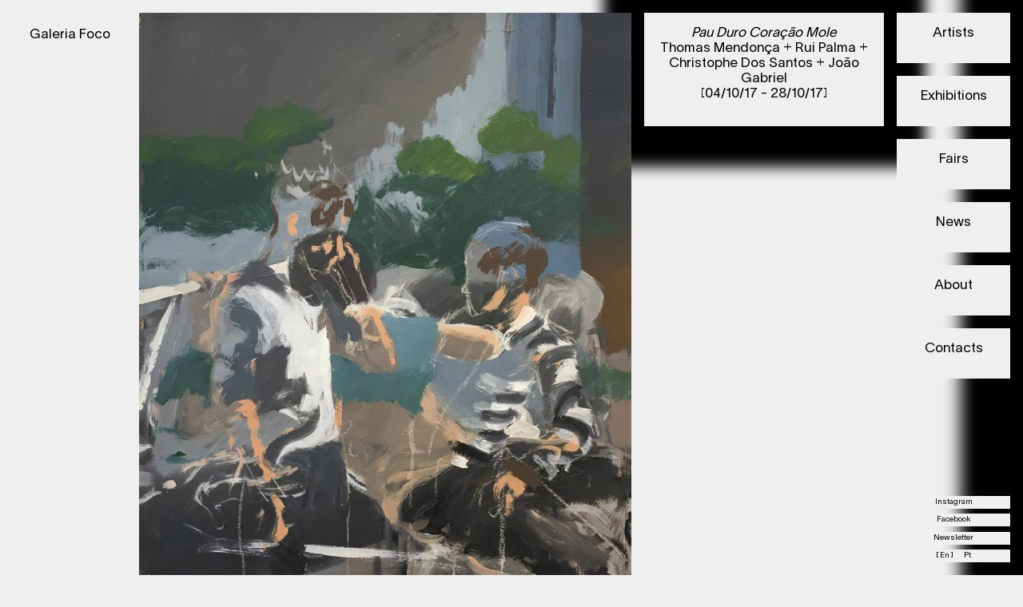

--- FILE ---
content_type: text/html; charset=UTF-8
request_url: https://galeriafoco.com/exhibitions/pau-duro-coracao-mole/
body_size: 7472
content:
 

 


<!DOCTYPE HTML>

<!--[if lt IE 7]><html lang="en-US" class="no-js lt-ie9 lt-ie8 lt-ie7"><![endif]-->
<!--[if (IE 7)&!(IEMobile)]><html lang="en-US" class="no-js lt-ie9 lt-ie8"><![endif]-->
<!--[if (IE 8)&!(IEMobile)]><html lang="en-US" class="no-js lt-ie9"><![endif]-->
<!--[if gt IE 8]><!--> <html lang="en-US" class="no-js"><!--<![endif]-->

	<head>
	

		<meta charset="utf-8">
		<!-- GRAPHIC DESIGN & CODE : Studio 24/24 : www.studio24-24.com -->
		<!-- 
		  ______    _                  __   _            _____   _    _        __ _____   _    _    
		.' ____ \  / |_               |  ] (_)          / ___ `.| |  | |      / // ___ `.| |  | |   
		| (___ \_|`| |-'__   _    -.-.| |  __   -.-.   |_/___) || |__| |_    / /|_/___) || |__| |_  
		 _.____`.  | | [  | | | / /'`\' | [  |/ .'`\ \  .'____.'|____   _|  / /  .'____.'|____   _| 
		| \____) | | |, | \_/ |,| \__/  |  | || \__. | / /_____     _| |_  / /  / /_____     _| |_  
		 \______.' \__/ '.__.'_/ '.__.;__][___]'.__.'  |_______|   |_____|/_/   |_______|   |_____| 
	                                                                                            
		 -->
		
 
				<meta http-equiv="X-UA-Compatible" content="IE=edge">

		

				<meta name="HandheldFriendly" content="True">
		<meta name="MobileOptimized" content="320">
		<meta name="viewport" content="width=device-width, initial-scale=1"/>

				<link rel="apple-touch-icon" href="https://galeriafoco.com/wp-content/themes/foco2020_1.1/Favicon.png">
		<link rel="icon" href="https://galeriafoco.com/wp-content/themes/foco2020_1.1/Favicon.png">
		<!--[if IE]> 
			<link rel="shortcut icon" href="https://galeriafoco.com/wp-content/themes/foco2020_1.1/Favicon.png">
		<![endif]-->
				<meta name="msapplication-TileColor" content="#f01d4f">
		<meta name="msapplication-TileImage" content="https://galeriafoco.com/wp-content/themes/foco2020_1.1/library/images/Favicon.png">
	   <meta name="description" content="">
       <meta name="keywords" content=""> 
		<meta name="author" content="Foco Lisboa">
		<link rel="pingback" href="https://galeriafoco.com/xmlrpc.php">
		
		    <!-- jsDeliver -->
    
				<meta name='robots' content='index, follow, max-image-preview:large, max-snippet:-1, max-video-preview:-1' />
<link rel="alternate" hreflang="en" href="https://galeriafoco.com/exhibitions/pau-duro-coracao-mole/" />
<link rel="alternate" hreflang="pt" href="https://galeriafoco.com/pt/exhibitions/pau-duro-coracao-mole/" />
<link rel="alternate" hreflang="x-default" href="https://galeriafoco.com/exhibitions/pau-duro-coracao-mole/" />

	<!-- This site is optimized with the Yoast SEO plugin v19.11 - https://yoast.com/wordpress/plugins/seo/ -->
	<title>Galeria Foco &ndash; Pau Duro Coração Mole</title>
	<meta name="description" content="Foco Gallery is a nucleus and context for artistic and interdisciplinary engagement. Founded by Benjamin Gonthier, Foco Gallery promotes International and Portuguese artists working across media. Generating exhibitions, performances, and discourses, Foco Gallery remains contemporary.After four years of creation and presentation at Rua da Alegria in Lisbon, Foco Gallery is pleased to explore its new space in the city.  A renovated car dealership now houses the main gallery, in the Intendente neighbourhood. The two floors connected by a car lift, and the massive window on the street give a new dimension to the gallery’s projects.The original space at Rua da Alegria, will become the project space Focoff, with a parallel program that will be revealed soon…" />
	<link rel="canonical" href="https://galeriafoco.com/exhibitions/pau-duro-coracao-mole/" />
	<meta property="og:locale" content="en_US" />
	<meta property="og:type" content="article" />
	<meta property="og:title" content="Galeria Foco &ndash; Pau Duro Coração Mole" />
	<meta property="og:description" content="Foco Gallery is a nucleus and context for artistic and interdisciplinary engagement. Founded by Benjamin Gonthier, Foco Gallery promotes International and Portuguese artists working across media. Generating exhibitions, performances, and discourses, Foco Gallery remains contemporary.After four years of creation and presentation at Rua da Alegria in Lisbon, Foco Gallery is pleased to explore its new space in the city.  A renovated car dealership now houses the main gallery, in the Intendente neighbourhood. The two floors connected by a car lift, and the massive window on the street give a new dimension to the gallery’s projects.The original space at Rua da Alegria, will become the project space Focoff, with a parallel program that will be revealed soon…" />
	<meta property="og:url" content="https://galeriafoco.com/exhibitions/pau-duro-coracao-mole/" />
	<meta property="og:site_name" content="Galeria Foco" />
	<meta property="article:publisher" content="https://www.facebook.com/galeriafoco" />
	<meta property="article:published_time" content="2021-04-13T15:42:31+00:00" />
	<meta property="article:modified_time" content="2021-05-07T08:07:17+00:00" />
	<meta property="og:image" content="https://galeriafoco.com/wp-content/uploads/T4-scaled.jpg" />
	<meta property="og:image:width" content="2200" />
	<meta property="og:image:height" content="1467" />
	<meta property="og:image:type" content="image/jpeg" />
	<meta name="author" content="Ben Gonthier" />
	<meta name="twitter:card" content="summary_large_image" />
	<meta name="twitter:label1" content="Written by" />
	<meta name="twitter:data1" content="Ben Gonthier" />
	<script type="application/ld+json" class="yoast-schema-graph">{"@context":"https://schema.org","@graph":[{"@type":"Article","@id":"https://galeriafoco.com/exhibitions/pau-duro-coracao-mole/#article","isPartOf":{"@id":"https://galeriafoco.com/exhibitions/pau-duro-coracao-mole/"},"author":{"name":"Ben Gonthier","@id":"https://galeriafoco.com/#/schema/person/ee9073146ede715772fb71bf0458d9e8"},"headline":"Pau Duro Coração Mole","datePublished":"2021-04-13T15:42:31+00:00","dateModified":"2021-05-07T08:07:17+00:00","mainEntityOfPage":{"@id":"https://galeriafoco.com/exhibitions/pau-duro-coracao-mole/"},"wordCount":5,"publisher":{"@id":"https://galeriafoco.com/#organization"},"articleSection":["Exhibitions"],"inLanguage":"en-US"},{"@type":"WebPage","@id":"https://galeriafoco.com/exhibitions/pau-duro-coracao-mole/","url":"https://galeriafoco.com/exhibitions/pau-duro-coracao-mole/","name":"Galeria Foco &ndash; Pau Duro Coração Mole","isPartOf":{"@id":"https://galeriafoco.com/#website"},"datePublished":"2021-04-13T15:42:31+00:00","dateModified":"2021-05-07T08:07:17+00:00","description":"Foco Gallery is a nucleus and context for artistic and interdisciplinary engagement. Founded by Benjamin Gonthier, Foco Gallery promotes International and Portuguese artists working across media. Generating exhibitions, performances, and discourses, Foco Gallery remains contemporary.After four years of creation and presentation at Rua da Alegria in Lisbon, Foco Gallery is pleased to explore its new space in the city. \u2028A renovated car dealership now houses the main gallery, in the Intendente neighbourhood. The two floors connected by a car lift, and the massive window on the street give a new dimension to the gallery’s projects.The original space at Rua da Alegria, will become the project space Focoff, with a parallel program that will be revealed soon…","breadcrumb":{"@id":"https://galeriafoco.com/exhibitions/pau-duro-coracao-mole/#breadcrumb"},"inLanguage":"en-US","potentialAction":[{"@type":"ReadAction","target":["https://galeriafoco.com/exhibitions/pau-duro-coracao-mole/"]}]},{"@type":"BreadcrumbList","@id":"https://galeriafoco.com/exhibitions/pau-duro-coracao-mole/#breadcrumb","itemListElement":[{"@type":"ListItem","position":1,"name":"Home","item":"https://galeriafoco.com/"},{"@type":"ListItem","position":2,"name":"Pau Duro Coração Mole"}]},{"@type":"WebSite","@id":"https://galeriafoco.com/#website","url":"https://galeriafoco.com/","name":"Galeria Foco","description":"","publisher":{"@id":"https://galeriafoco.com/#organization"},"potentialAction":[{"@type":"SearchAction","target":{"@type":"EntryPoint","urlTemplate":"https://galeriafoco.com/?s={search_term_string}"},"query-input":"required name=search_term_string"}],"inLanguage":"en-US"},{"@type":"Organization","@id":"https://galeriafoco.com/#organization","name":"Galerie Foco","url":"https://galeriafoco.com/","logo":{"@type":"ImageObject","inLanguage":"en-US","@id":"https://galeriafoco.com/#/schema/logo/image/","url":"https://galeriafoco.com/wp-content/uploads/logo_foco.png","contentUrl":"https://galeriafoco.com/wp-content/uploads/logo_foco.png","width":9449,"height":9449,"caption":"Galerie Foco"},"image":{"@id":"https://galeriafoco.com/#/schema/logo/image/"},"sameAs":["https://www.instagram.com/galeriafoco/","https://www.facebook.com/galeriafoco"]},{"@type":"Person","@id":"https://galeriafoco.com/#/schema/person/ee9073146ede715772fb71bf0458d9e8","name":"Ben Gonthier","image":{"@type":"ImageObject","inLanguage":"en-US","@id":"https://galeriafoco.com/#/schema/person/image/","url":"https://secure.gravatar.com/avatar/691766de24e60abde5c5193249b8e8f1?s=96&d=mm&r=g","contentUrl":"https://secure.gravatar.com/avatar/691766de24e60abde5c5193249b8e8f1?s=96&d=mm&r=g","caption":"Ben Gonthier"}}]}</script>
	<!-- / Yoast SEO plugin. -->


<link rel='dns-prefetch' href='//s.w.org' />
<link rel="alternate" type="application/rss+xml" title="Galeria Foco &raquo; Feed" href="https://galeriafoco.com/feed/" />
<link rel="alternate" type="application/rss+xml" title="Galeria Foco &raquo; Comments Feed" href="https://galeriafoco.com/comments/feed/" />
<link rel='stylesheet' id='wpml-legacy-horizontal-list-0-css'  href='https://galeriafoco.com/wp-content/plugins/sitepress-multilingual-cms/templates/language-switchers/legacy-list-horizontal/style.min.css' type='text/css' media='all' />
<link rel='stylesheet' id='style-css'  href='https://galeriafoco.com/wp-content/themes/foco2020_1.1/build/library/scss/style.css' type='text/css' media='all' />
<script type='text/javascript' src='https://code.jquery.com/jquery-3.4.1.min.js' id='jquery-core-js'></script>
<script type='text/javascript' src='https://code.jquery.com/jquery-migrate-3.0.0.min.js' id='jquery-migrate-js'></script>
<link rel="https://api.w.org/" href="https://galeriafoco.com/wp-json/" /><link rel="alternate" type="application/json" href="https://galeriafoco.com/wp-json/wp/v2/posts/2829" /><link rel='shortlink' href='https://galeriafoco.com/?p=2829' />
<link rel="alternate" type="application/json+oembed" href="https://galeriafoco.com/wp-json/oembed/1.0/embed?url=https%3A%2F%2Fgaleriafoco.com%2Fexhibitions%2Fpau-duro-coracao-mole%2F" />
<link rel="alternate" type="text/xml+oembed" href="https://galeriafoco.com/wp-json/oembed/1.0/embed?url=https%3A%2F%2Fgaleriafoco.com%2Fexhibitions%2Fpau-duro-coracao-mole%2F&#038;format=xml" />
<meta name="generator" content="WPML ver:4.7.4 stt:1,66;" />
		
				
		
		
	</head>

	
<body class="post-template-default single single-post postid-2829 single-format-standard en" >

	 
			<script>
			$(document).ready(function() {  
		        $('body').addClass("not-mobile");
			});
		</script>
	



	<nav class="hide-on-mobile compressed-menu">
			<a href="https://galeriafoco.com">
				<div class="square-block logo">
					Galeria Foco
				</div>
			</a>

		<div class="menu-wrapper">
			<a data-page="artists"  href="https://galeriafoco.com/artists/"><div class="square-block">
			<span class="language-en">
					<h1>Artists</h1>
				</span>
				<span class="language-pt">
					<h1>Artistas</h1>
				</span>
			</div></a>
			<a data-page="exhibitions"  href="https://galeriafoco.com/exhibitions/"><div class="square-block">
				<span class="language-en">
					<h1>Exhibitions</h1>
				</span>
				<span class="language-pt">
					<h1>Exposições</h1>
				</span>
			</div></a>
			<a data-page="fairs" href="https://galeriafoco.com/fairs/"><div class="square-block">
				<span class="language-en">
					<h1>Fairs</h1>
				</span>
				<span class="language-pt">
					<h1>Feiras</h1>
				</span>
			</div></a>
			<a  data-page="news" href="https://galeriafoco.com/news/"><div class="square-block">
				<span class="language-en">
					<h1>News</h1>
				</span>
				<span class="language-pt">
					<h1>Notícias</h1>
				</span>
			</div></a>
			<a data-page="information"  href="https://galeriafoco.com/about/"><div class="square-block">
				<span class="language-en">
					<h1>About</h1>
				</span>
				<span class="language-pt">
					<h1>Sobre</h1>
				</span>
			</div></a>
			<a data-page="contact" href="https://galeriafoco.com/contact/"><div class="square-block">
				<span class="language-en">
					<h1>Contacts</h1>
				</span>
				<span class="language-pt">
					<h1>Contactos</h1>
				</span>
			</div></a>


		</div>

		<div class="footer-wrapper">
			<!-- <div class="rectangle-block languageswitcher"> 
				<br />
<b>Warning</b>:  Use of undefined constant php - assumed 'php' (this will throw an Error in a future version of PHP) in <b>/home/focolisbzq/www/wp-content/themes/foco2020_1.1/header-single.php</b> on line <b>150</b><br />
			</div> -->
			<a href="https://instagram.com/galeriafoco" target="_blank"><div class="rectangle-block">Instagram</div></a>
			<a href="https://facebook.com/galeriafoco" target="_blank"><div class="rectangle-block">Facebook</div></a>
			<div class="rectangle-block newsletter-trigger">Newsletter</div>
			<div class="rectangle-block languageswitcher"> 
				<a class="active" href="https://galeriafoco.com/exhibitions/pau-duro-coracao-mole/">[ en ]</a><a  href="https://galeriafoco.com/pt/exhibitions/pau-duro-coracao-mole/">pt</a>			</div>
		</div>

		<div id="mc_embed_signup">
		<form action="https://galeriafoco.us1.list-manage.com/subscribe/post?u=ecd47d514120abb7c3e993035&amp;id=9746c7ab5a" method="post" id="mc-embedded-subscribe-form" name="mc-embedded-subscribe-form" class="validate" target="_blank" novalidate>
			<div id="mc_embed_signup_scroll">
			
		<div class="mc-field-group">
			<input autocomplete="off" type="email" value="" placeholder="Email Address" name="EMAIL" class="required email" id="mce-EMAIL">
		</div>
			<div id="mce-responses" class="clear">
				<div class="response" id="mce-error-response" style="display:none"></div>
				<div class="response" id="mce-success-response" style="display:none"></div>
			</div>    <!-- real people should not fill this in and expect good things - do not remove this or risk form bot signups-->
			<div style="position: absolute; left: -5000px;" aria-hidden="true"><input type="text" name="b_ecd47d514120abb7c3e993035_9746c7ab5a" tabindex="-1" value=""></div>
			<div class="clear"><input type="submit" value="Subscribe" name="subscribe" id="mc-embedded-subscribe" class="button"></div>
			</div>
		</form>
		</div>
		<script type='text/javascript' src='//s3.amazonaws.com/downloads.mailchimp.com/js/mc-validate.js'></script><script type='text/javascript'>(function($) {window.fnames = new Array(); window.ftypes = new Array();fnames[0]='EMAIL';ftypes[0]='email';fnames[1]='FNAME';ftypes[1]='text';fnames[2]='LNAME';ftypes[2]='text';fnames[3]='ADDRESS';ftypes[3]='address';fnames[4]='PHONE';ftypes[4]='phone';fnames[5]='BIRTHDAY';ftypes[5]='birthday';}(jQuery));var $mcj = jQuery.noConflict(true);</script>
		<!--End mc_embed_signup-->


	</nav>


	
	<a href="https://galeriafoco.com">
	<div id="logo">
		<h1>Galeria Foco</h1> 
		<h2>
			Exhibitions		</h2>
		
	</div>
	</a>
	<div class="sideshadow">
		
	</div>
	<div class="middleshadow">
		
	</div>
	<div class="open-menu">
		Menu
	</div>

	<nav class="hide-on-desktop">
		<div class="lightshadow"></div>
		<div class="leftshadow"></div>
		<div class="menuwrap">		
					<a href="https://galeriafoco.com">
						<div class="square-block logo">
							Galeria Foco
						</div>
					</a>
					<div class="square-block open-menu"><h1>Close</h1></div>
					<a href="https://galeriafoco.com/artists/">
						<div class="square-block logo">
							<span class="language-en">
								<h1>Artists</h1>
							</span>
							<span class="language-pt">
								<h1>Artistas</h1>
							</span>
						</div>
					</a>
					<a href="https://galeriafoco.com/exhibitions/">
						<div class="square-block logo">
							<span class="language-en">
								<h1>Exhibitions</h1>
							</span>
							<span class="language-pt">
								<h1>Exposições</h1>
							</span>
						</div>
					</a>
					<a href="https://galeriafoco.com/news/">
						<div class="square-block logo">
							<span class="language-en">
								<h1>News</h1>
							</span>
							<span class="language-pt">
								<h1>Notícias</h1>
							</span>
						</div>
					</a>
					<a href="https://galeriafoco.com/fairs/">
						<div class="square-block logo">
							<span class="language-en">
								<h1>Fairs</h1>
							</span>
							<span class="language-pt">
								<h1>Feiras</h1>
							</span>
						</div>
					</a>



					<div id="mc_embed_signupmobile">
					<form action="https://galeriafoco.us1.list-manage.com/subscribe/post?u=ecd47d514120abb7c3e993035&amp;id=9746c7ab5a" method="post" id="mc-embedded-subscribe-form" name="mc-embedded-subscribe-form" class="validate" target="_blank" novalidate>
						<div id="mc_embed_signup_scroll">
						
					<div class="mc-field-group">
						<input autocomplete="off" type="email" value="" placeholder="Email Address" name="EMAIL" class="required email" id="mce-EMAIL">
					</div>
						<div id="mce-responses" class="clear">
							<div class="response" id="mce-error-response" style="display:none"></div>
							<div class="response" id="mce-success-response" style="display:none"></div>
						</div>    <!-- real people should not fill this in and expect good things - do not remove this or risk form bot signups-->
						<div style="position: absolute; left: -5000px;" aria-hidden="true"><input type="text" name="b_ecd47d514120abb7c3e993035_9746c7ab5a" tabindex="-1" value=""></div>
						<div class="clear"><input type="submit" value="Subscribe" name="subscribe" id="mc-embedded-subscribe" class="button"></div>
						</div>
					</form>
					</div>
					<script type='text/javascript' src='//s3.amazonaws.com/downloads.mailchimp.com/js/mc-validate.js'></script><script type='text/javascript'>(function($) {window.fnames = new Array(); window.ftypes = new Array();fnames[0]='EMAIL';ftypes[0]='email';fnames[1]='FNAME';ftypes[1]='text';fnames[2]='LNAME';ftypes[2]='text';fnames[3]='ADDRESS';ftypes[3]='address';fnames[4]='PHONE';ftypes[4]='phone';fnames[5]='BIRTHDAY';ftypes[5]='birthday';}(jQuery));var $mcj = jQuery.noConflict(true);</script>
					<!--End mc_embed_signup-->



						
					<a href="https://galeriafoco.com/about/">
						<div class="square-block logo">
							<span class="language-en">
								<h1>About</h1>
							</span>
							<span class="language-pt">
								<h1>Sobre</h1>
							</span>
						</div>
					</a>
		
					<div class="squarewrapper">
						<div class="rectangle-block newsletter-trigger"> 
							Newsletter
						</div>
						<a href="https://instagram.com/galeriafoco" target="_blank"><div class="rectangle-block">Instagram</div></a>
						<a href="https://facebook.com/galeriafoco" target="_blank"><div class="rectangle-block">Facebook</div></a>
					</div>

					<div class="languageswitcher">
							<a class="active" href="https://galeriafoco.com/exhibitions/pau-duro-coracao-mole/">[ en ]</a><a  href="https://galeriafoco.com/pt/exhibitions/pau-duro-coracao-mole/">pt</a>					</div> 
					
					<div class="rectangle-block contact">
						<p><a href="tel:+351910867976">[+351] 910 867 976</a></p>
					</div>
					<div class="rectangle-block contact">
						<a href="mailto:contact@focolisboa.com">contact@focolisboa.com</a>
					</div>
					<div class="rectangle-block horaires">
						<p> <i>Galeria Foco</i><br /><br />
						<a href="https://www.google.com/maps/place/Galeria+Foco/@38.717686,-9.1464973,15z/data=!4m2!3m1!1s0x0:0xf8818bdd831dc649?sa=X&ved=2ahUKEwi89ua7_vDvAhXrzoUKHZhsDr0Q_BIwEHoECB8QBQ" target="_blank">Rua Antero de Quental 55A<br />
						1250-041 Lisboa</a></p>
					</div>
					<!-- <div class="square-block logo">
						<p><i>Focoff <br />Project space</i><br /><br />
						<a href="https://www.google.com/maps/place/Focoff+-+Project+Space+%7C+Galeria+Foco/@38.717686,-9.1486913,17z/data=!3m1!4b1!4m5!3m4!1s0xd1933c0276fbced:0xf612d322957fb0df!8m2!3d38.7176911!4d-9.1465037" target="_blank">Rua da Alegria,<br> 34 R/C<br />
						1250-007 Lisboa</a></p>
					</div> -->
					<div class="rectangle-block horaires">
						<span class="language-en">
						<p>Opening Hours <br><br>
						From Tuesday to Friday<br>
						14.00 – 19.00<br><br>
						Saturday<br>
						14.00 – 18.00</p>
						
						</span>
						<span class="language-pt">
						<p>Horários<br><br>

						Terça-feira até Sexta Feira<br>
						14.00 – 19.00<br><br>

						Sábado<br>
						14.00 – 18.00</p>
						</span>
					</div>
					
		</div>
	</nav> 




<script>
	$(document).ready(function() {  
		 $('body').addClass("single");
		$('.menu-wrapper a[data-page="exhibitions"]').addClass("active");
		 
	});
</script>

	 
	<div class="single-container">
		 
			
		<div id="id-2829">
			<div class="arist-title">
								<h1>
					<i>Pau Duro Coração Mole</i><br> 
					
						<a href='https://galeriafoco.com/artists/thomas-mendonca/'>Thomas Mendonça</a> + <a href='https://galeriafoco.com/artists/rui-palma/'>Rui Palma</a> + <a href='https://galeriafoco.com/artists/christophe-dos-santos/'>Christophe Dos Santos</a> + João Gabriel					<br>
					[04/10/17 - 28/10/17]  
				</h1>
			</div>
			
					        	 
		        	<div class="bloc one_image"> 
					
							<div class="img">
								
								<a data-fancybox="gallery" href="https://galeriafoco.com/wp-content/uploads/joao_gabriel_03.jpg">
									<div class ="200  153" style="padding-bottom:130.71895424837%; position:relative;">
										<img 
										alt="Foco Galeria Pau Duro Coração Mole"
										class="lazyload" 
										src="https://galeriafoco.com/wp-content/uploads/joao_gabriel_03-153x200.jpg"
										data-src="https://galeriafoco.com/wp-content/uploads/joao_gabriel_03-842x1100.jpg"
										srcset="https://galeriafoco.com/wp-content/uploads/joao_gabriel_03-153x200.jpg"
										data-srcset="https://galeriafoco.com/wp-content/uploads/joao_gabriel_03-153x200.jpg 200w, https://galeriafoco.com/wp-content/uploads/joao_gabriel_03-383x500.jpg 500w, https://galeriafoco.com/wp-content/uploads/joao_gabriel_03-768x1003.jpg 768w, https://galeriafoco.com/wp-content/uploads/joao_gabriel_03-842x1100.jpg 1100w, https://galeriafoco.com/wp-content/uploads/joao_gabriel_03.jpg 1500w, https://galeriafoco.com/wp-content/uploads/joao_gabriel_03.jpg 2000w"
										/> 
										<noscript>
											<img src="https://galeriafoco.com/wp-content/uploads/joao_gabriel_03-842x1100.jpg"  alt="Foco Galeria Pau Duro Coração Mole"/>
										</noscript> 
									</div>
								</a>
								<span class="caption"><p><em>Untitled I</em>, 2017 | João Gabriel</p>
<p>Acrylic on paper</p>
<p>60x50cm 2017</p>
 </span>
							</div>
						
					</div>  
		       				         
			
					       		 
					<div class="bloc two_images"> 
			         	
						<div class="img">
														<a data-fancybox="gallery" href="https://galeriafoco.com/wp-content/uploads/Joao-Gabriel-sem-titulo-65x50cm-acrilico-sobre-papel-2017-2.jpg">
			         			<div style="padding-bottom:128.20512820513%; position:relative;">
					         	<img 
							 	alt="Foco Galeria Pau Duro Coração Mole"
							 	class="lazyload" 
							 	src="https://galeriafoco.com/wp-content/uploads/Joao-Gabriel-sem-titulo-65x50cm-acrilico-sobre-papel-2017-2-156x200.jpg"
								data-src="https://galeriafoco.com/wp-content/uploads/Joao-Gabriel-sem-titulo-65x50cm-acrilico-sobre-papel-2017-2-859x1100.jpg"
						   		srcset="https://galeriafoco.com/wp-content/uploads/Joao-Gabriel-sem-titulo-65x50cm-acrilico-sobre-papel-2017-2-156x200.jpg"
								data-srcset="https://galeriafoco.com/wp-content/uploads/Joao-Gabriel-sem-titulo-65x50cm-acrilico-sobre-papel-2017-2-156x200.jpg 200w, https://galeriafoco.com/wp-content/uploads/Joao-Gabriel-sem-titulo-65x50cm-acrilico-sobre-papel-2017-2-390x500.jpg 500w, https://galeriafoco.com/wp-content/uploads/Joao-Gabriel-sem-titulo-65x50cm-acrilico-sobre-papel-2017-2-768x984.jpg 768w, https://galeriafoco.com/wp-content/uploads/Joao-Gabriel-sem-titulo-65x50cm-acrilico-sobre-papel-2017-2-859x1100.jpg 1100w, https://galeriafoco.com/wp-content/uploads/Joao-Gabriel-sem-titulo-65x50cm-acrilico-sobre-papel-2017-2.jpg 1500w, https://galeriafoco.com/wp-content/uploads/Joao-Gabriel-sem-titulo-65x50cm-acrilico-sobre-papel-2017-2.jpg 2000w"
						   		/> 
						   		<noscript>
								    <img src="https://galeriafoco.com/wp-content/uploads/Joao-Gabriel-sem-titulo-65x50cm-acrilico-sobre-papel-2017-2-859x1100.jpg"  alt="Foco Galeria Pau Duro Coração Mole"/>
								</noscript>
								</div>
							</a>
							<span class="caption"><p><em>Untitled II</em>, 2017 | João Gabriel</p>
<p>Acrylic on paper</p>
<p>60x50cm 2017</p>
</span>
													</div> 
						
						
						<div class="img">
													</div>
					</div> 
		       				         
			
					       		 
					<div class="bloc two_images"> 
			         	
						<div class="img">
													</div> 
						
						
						<div class="img">
														<a data-fancybox="gallery" href="https://galeriafoco.com/wp-content/uploads/Joao-Gabriel-sem-titulo-65x50cm-acrilico-sobre-papel-2017-1.jpg">
								<div style="padding-bottom:130.71895424837%; position:relative;">
								<img 
							 	alt="Foco Galeria Pau Duro Coração Mole"
							 	class="lazyload" 
							 	src="https://galeriafoco.com/wp-content/uploads/Joao-Gabriel-sem-titulo-65x50cm-acrilico-sobre-papel-2017-1-153x200.jpg"
								data-src="https://galeriafoco.com/wp-content/uploads/Joao-Gabriel-sem-titulo-65x50cm-acrilico-sobre-papel-2017-1-842x1100.jpg"
						   		srcset="https://galeriafoco.com/wp-content/uploads/Joao-Gabriel-sem-titulo-65x50cm-acrilico-sobre-papel-2017-1-153x200.jpg"
						   		data-srcset="https://galeriafoco.com/wp-content/uploads/Joao-Gabriel-sem-titulo-65x50cm-acrilico-sobre-papel-2017-1-153x200.jpg 200w, https://galeriafoco.com/wp-content/uploads/Joao-Gabriel-sem-titulo-65x50cm-acrilico-sobre-papel-2017-1-383x500.jpg 500w, https://galeriafoco.com/wp-content/uploads/Joao-Gabriel-sem-titulo-65x50cm-acrilico-sobre-papel-2017-1-768x1003.jpg 768w, https://galeriafoco.com/wp-content/uploads/Joao-Gabriel-sem-titulo-65x50cm-acrilico-sobre-papel-2017-1-842x1100.jpg 1100w, https://galeriafoco.com/wp-content/uploads/Joao-Gabriel-sem-titulo-65x50cm-acrilico-sobre-papel-2017-1.jpg 1500w, https://galeriafoco.com/wp-content/uploads/Joao-Gabriel-sem-titulo-65x50cm-acrilico-sobre-papel-2017-1.jpg 2000w"
						   		/> 
						   		<noscript>
								    <img src="https://galeriafoco.com/wp-content/uploads/Joao-Gabriel-sem-titulo-65x50cm-acrilico-sobre-papel-2017-1-842x1100.jpg"  alt="Foco Galeria Pau Duro Coração Mole"/>
								</noscript>
								</div>
							</a>
							<span class="caption"><p><em>Untitled III</em>, 2017 | João Gabriel</p>
<p>Acrylic on paper</p>
<p>60x50cm 2017</p>
</span>
													</div>
					</div> 
		       				         
			
								  
		        	<div class="bloc one_image_center"> 
					
							<div class="img">
			        			<a data-fancybox="gallery" href="https://galeriafoco.com/wp-content/uploads/01C.jpg">
									<div style="padding-bottom:142.85714285714%; position:relative;">
										<img 
										alt="Foco Galeria Pau Duro Coração Mole"
										class="lazyload" 
										src="https://galeriafoco.com/wp-content/uploads/01C-140x200.jpg"
										data-src="https://galeriafoco.com/wp-content/uploads/01C-768x1100.jpg"
										srcset="https://galeriafoco.com/wp-content/uploads/01C-140x200.jpg"
										data-srcset="https://galeriafoco.com/wp-content/uploads/01C-140x200.jpg 200w, https://galeriafoco.com/wp-content/uploads/01C-349x500.jpg 500w, https://galeriafoco.com/wp-content/uploads/01C-768x1100.jpg 768w, https://galeriafoco.com/wp-content/uploads/01C-768x1100.jpg 1100w, https://galeriafoco.com/wp-content/uploads/01C-1072x1536.jpg 1500w, https://galeriafoco.com/wp-content/uploads/01C.jpg 2000w"
										/> 
										<noscript>
											<img src="https://galeriafoco.com/wp-content/uploads/01C-768x1100.jpg"  alt="Foco Galeria Pau Duro Coração Mole"/>
										</noscript>
									</div>
								</a>
								<span class="caption"><p>Untitled I, 2017 | Rui Palma</p>
<p>Print on Photo Paper</p>
<p>Variable Dimensions</p>
</span>
							</div>
 						
					

					</div> 

		       				         
			
					       		 
		       		<div class="bloc two_images"> 
			         	<div class="img">
														<a data-fancybox="gallery" href="https://galeriafoco.com/wp-content/uploads/07B.jpg">
			         			<div style="padding-bottom:144.92753623188%; position:relative;">
					         	<img 
							 	alt="Foco Galeria Pau Duro Coração Mole"
							 	class="lazyload" 
							 	src="https://galeriafoco.com/wp-content/uploads/07B-138x200.jpg"
								data-src="https://galeriafoco.com/wp-content/uploads/07B-760x1100.jpg"
						   		srcset="https://galeriafoco.com/wp-content/uploads/07B-138x200.jpg"
						   		data-srcset="https://galeriafoco.com/wp-content/uploads/07B-138x200.jpg 200w, https://galeriafoco.com/wp-content/uploads/07B-345x500.jpg 500w, https://galeriafoco.com/wp-content/uploads/07B-768x1112.jpg 768w, https://galeriafoco.com/wp-content/uploads/07B-760x1100.jpg 1100w, https://galeriafoco.com/wp-content/uploads/07B.jpg 1500w, https://galeriafoco.com/wp-content/uploads/07B.jpg 2000w"
						   		/> 
						   		<noscript>
								    <img src="https://galeriafoco.com/wp-content/uploads/07B-760x1100.jpg"  alt="Foco Galeria Pau Duro Coração Mole"/>
								</noscript>
								</div>
							</a>
							<span class="caption"><p>Untitled II, 2017 | Rui Palma</p>
<p>Print on Photo Paper</p>
<p>Variable Dimensions</p>
</span>
													</div>
						
						
						<div class="img">
													</div>
					</div> 
							         
			
					       		 
		       		<div class="bloc two_images"> 
			         	<div class="img">
													</div>
						
						
						<div class="img">
														<a data-fancybox="gallery" href="https://galeriafoco.com/wp-content/uploads/04B-1.jpg">
								<div style="padding-bottom:143.88489208633%; position:relative;">
								<img 
							 	alt="Foco Galeria Pau Duro Coração Mole"
							 	class="lazyload" 
							 	src="https://galeriafoco.com/wp-content/uploads/04B-1-139x200.jpg"
								data-src="https://galeriafoco.com/wp-content/uploads/04B-1-766x1100.jpg"
						   		srcset="https://galeriafoco.com/wp-content/uploads/04B-1-139x200.jpg"
						   		data-srcset="https://galeriafoco.com/wp-content/uploads/04B-1-139x200.jpg 200w, https://galeriafoco.com/wp-content/uploads/04B-1-348x500.jpg 500w, https://galeriafoco.com/wp-content/uploads/04B-1-768x1103.jpg 768w, https://galeriafoco.com/wp-content/uploads/04B-1-766x1100.jpg 1100w, https://galeriafoco.com/wp-content/uploads/04B-1.jpg 1500w, https://galeriafoco.com/wp-content/uploads/04B-1.jpg 2000w"
						   		/> 
						   		<noscript>
								    <img src="https://galeriafoco.com/wp-content/uploads/04B-1-766x1100.jpg"  alt="Foco Galeria Pau Duro Coração Mole"/>
								</noscript>
								</div>
							</a>
							<span class="caption"><p>Untitled III, 2017 | Rui Palma</p>
<p>Print on Photo Paper</p>
<p>Variable Dimensions</p>
</span>
													</div>
					</div> 
							         
			
								  
		        	<div class="bloc one_image_center"> 
					
							<div class="img">
			        			<a data-fancybox="gallery" href="https://galeriafoco.com/wp-content/uploads/DSC_0096-scaled.jpg">
									<div style="padding-bottom:150.37593984962%; position:relative;">
										<img 
										alt="Foco Galeria Pau Duro Coração Mole"
										class="lazyload" 
										src="https://galeriafoco.com/wp-content/uploads/DSC_0096-133x200.jpg"
										data-src="https://galeriafoco.com/wp-content/uploads/DSC_0096-731x1100.jpg"
										srcset="https://galeriafoco.com/wp-content/uploads/DSC_0096-133x200.jpg"
										data-srcset="https://galeriafoco.com/wp-content/uploads/DSC_0096-133x200.jpg 200w, https://galeriafoco.com/wp-content/uploads/DSC_0096-332x500.jpg 500w, https://galeriafoco.com/wp-content/uploads/DSC_0096-768x1155.jpg 768w, https://galeriafoco.com/wp-content/uploads/DSC_0096-731x1100.jpg 1100w, https://galeriafoco.com/wp-content/uploads/DSC_0096-1021x1536.jpg 1500w, https://galeriafoco.com/wp-content/uploads/DSC_0096-1362x2048.jpg 2000w"
										/> 
										<noscript>
											<img src="https://galeriafoco.com/wp-content/uploads/DSC_0096-731x1100.jpg"  alt="Foco Galeria Pau Duro Coração Mole"/>
										</noscript>
									</div>
								</a>
								<span class="caption"><p>Untitled I, 2017 | Thomas Mendonça</p>
<p>Ceramic</p>
<p>52x13x15cm</p>
</span>
							</div>
 						
					

					</div> 

		       				         
			
					       		 
		       		<div class="bloc two_images"> 
			         	<div class="img">
														<a data-fancybox="gallery" href="https://galeriafoco.com/wp-content/uploads/DSC_0101-scaled.jpg">
			         			<div style="padding-bottom:66.5%; position:relative;">
					         	<img 
							 	alt="Foco Galeria Pau Duro Coração Mole"
							 	class="lazyload" 
							 	src="https://galeriafoco.com/wp-content/uploads/DSC_0101-200x133.jpg"
								data-src="https://galeriafoco.com/wp-content/uploads/DSC_0101-1100x731.jpg"
						   		srcset="https://galeriafoco.com/wp-content/uploads/DSC_0101-200x133.jpg"
						   		data-srcset="https://galeriafoco.com/wp-content/uploads/DSC_0101-200x133.jpg 200w, https://galeriafoco.com/wp-content/uploads/DSC_0101-500x332.jpg 500w, https://galeriafoco.com/wp-content/uploads/DSC_0101-768x511.jpg 768w, https://galeriafoco.com/wp-content/uploads/DSC_0101-1100x731.jpg 1100w, https://galeriafoco.com/wp-content/uploads/DSC_0101-1536x1021.jpg 1500w, https://galeriafoco.com/wp-content/uploads/DSC_0101-2048x1362.jpg 2000w"
						   		/> 
						   		<noscript>
								    <img src="https://galeriafoco.com/wp-content/uploads/DSC_0101-1100x731.jpg"  alt="Foco Galeria Pau Duro Coração Mole"/>
								</noscript>
								</div>
							</a>
							<span class="caption"><p>Untitled II, 2017 | Thomas Mendonça</p>
<p>Ceramic</p>
<p>44x12x15cm</p>
</span>
													</div>
						
						
						<div class="img">
														<a data-fancybox="gallery" href="https://galeriafoco.com/wp-content/uploads/DSC_0067-scaled.jpg">
								<div style="padding-bottom:66.5%; position:relative;">
								<img 
							 	alt="Foco Galeria Pau Duro Coração Mole"
							 	class="lazyload" 
							 	src="https://galeriafoco.com/wp-content/uploads/DSC_0067-200x133.jpg"
								data-src="https://galeriafoco.com/wp-content/uploads/DSC_0067-1100x731.jpg"
						   		srcset="https://galeriafoco.com/wp-content/uploads/DSC_0067-200x133.jpg"
						   		data-srcset="https://galeriafoco.com/wp-content/uploads/DSC_0067-200x133.jpg 200w, https://galeriafoco.com/wp-content/uploads/DSC_0067-500x332.jpg 500w, https://galeriafoco.com/wp-content/uploads/DSC_0067-768x511.jpg 768w, https://galeriafoco.com/wp-content/uploads/DSC_0067-1100x731.jpg 1100w, https://galeriafoco.com/wp-content/uploads/DSC_0067-1536x1021.jpg 1500w, https://galeriafoco.com/wp-content/uploads/DSC_0067-2048x1362.jpg 2000w"
						   		/> 
						   		<noscript>
								    <img src="https://galeriafoco.com/wp-content/uploads/DSC_0067-1100x731.jpg"  alt="Foco Galeria Pau Duro Coração Mole"/>
								</noscript>
								</div>
							</a>
							<span class="caption"><p>Untitled III, 2017 | Thomas Mendonça</p>
<p>Ceramic</p>
<p>20x10x09cm</p>
</span>
													</div>
					</div> 
							         
			
								  
		        	<div class="bloc one_image_center"> 
					
							<div class="img">
			        			<a data-fancybox="gallery" href="https://galeriafoco.com/wp-content/uploads/Christophe-dos-Santos-Moda-Chechena-video-performance-2017-4.png">
									<div style="padding-bottom:56.5%; position:relative;">
										<img 
										alt="Foco Galeria Pau Duro Coração Mole"
										class="lazyload" 
										src="https://galeriafoco.com/wp-content/uploads/Christophe-dos-Santos-Moda-Chechena-video-performance-2017-4-200x113.png"
										data-src="https://galeriafoco.com/wp-content/uploads/Christophe-dos-Santos-Moda-Chechena-video-performance-2017-4-1100x620.png"
										srcset="https://galeriafoco.com/wp-content/uploads/Christophe-dos-Santos-Moda-Chechena-video-performance-2017-4-200x113.png"
										data-srcset="https://galeriafoco.com/wp-content/uploads/Christophe-dos-Santos-Moda-Chechena-video-performance-2017-4-200x113.png 200w, https://galeriafoco.com/wp-content/uploads/Christophe-dos-Santos-Moda-Chechena-video-performance-2017-4-500x282.png 500w, https://galeriafoco.com/wp-content/uploads/Christophe-dos-Santos-Moda-Chechena-video-performance-2017-4-768x433.png 768w, https://galeriafoco.com/wp-content/uploads/Christophe-dos-Santos-Moda-Chechena-video-performance-2017-4-1100x620.png 1100w, https://galeriafoco.com/wp-content/uploads/Christophe-dos-Santos-Moda-Chechena-video-performance-2017-4-1536x865.png 1500w, https://galeriafoco.com/wp-content/uploads/Christophe-dos-Santos-Moda-Chechena-video-performance-2017-4-2048x1153.png 2000w"
										/> 
										<noscript>
											<img src="https://galeriafoco.com/wp-content/uploads/Christophe-dos-Santos-Moda-Chechena-video-performance-2017-4-1100x620.png"  alt="Foco Galeria Pau Duro Coração Mole"/>
										</noscript>
									</div>
								</a>
								<span class="caption"><p>Moda Chechena, 2017 | Christophe Dos Santos</p>
<p>Video performance</p>
</span>
							</div>
 						
					

					</div> 

		       				         
			
								  
		        	<div class="bloc one_image_center"> 
					
							<div class="img">
			        			<a data-fancybox="gallery" href="https://galeriafoco.com/wp-content/uploads/Christophe-dos-Santos-Moda-Chechena-video-performance-2017-2-1.png">
									<div style="padding-bottom:62.5%; position:relative;">
										<img 
										alt="Foco Galeria Pau Duro Coração Mole"
										class="lazyload" 
										src="https://galeriafoco.com/wp-content/uploads/Christophe-dos-Santos-Moda-Chechena-video-performance-2017-2-1-200x125.png"
										data-src="https://galeriafoco.com/wp-content/uploads/Christophe-dos-Santos-Moda-Chechena-video-performance-2017-2-1-1100x686.png"
										srcset="https://galeriafoco.com/wp-content/uploads/Christophe-dos-Santos-Moda-Chechena-video-performance-2017-2-1-200x125.png"
										data-srcset="https://galeriafoco.com/wp-content/uploads/Christophe-dos-Santos-Moda-Chechena-video-performance-2017-2-1-200x125.png 200w, https://galeriafoco.com/wp-content/uploads/Christophe-dos-Santos-Moda-Chechena-video-performance-2017-2-1-500x312.png 500w, https://galeriafoco.com/wp-content/uploads/Christophe-dos-Santos-Moda-Chechena-video-performance-2017-2-1-768x479.png 768w, https://galeriafoco.com/wp-content/uploads/Christophe-dos-Santos-Moda-Chechena-video-performance-2017-2-1-1100x686.png 1100w, https://galeriafoco.com/wp-content/uploads/Christophe-dos-Santos-Moda-Chechena-video-performance-2017-2-1-1536x957.png 1500w, https://galeriafoco.com/wp-content/uploads/Christophe-dos-Santos-Moda-Chechena-video-performance-2017-2-1-2048x1276.png 2000w"
										/> 
										<noscript>
											<img src="https://galeriafoco.com/wp-content/uploads/Christophe-dos-Santos-Moda-Chechena-video-performance-2017-2-1-1100x686.png"  alt="Foco Galeria Pau Duro Coração Mole"/>
										</noscript>
									</div>
								</a>
								<span class="caption"><p>Moda Chechena, 2017 | Christophe Dos Santos</p>
<p>Video performance</p>
</span>
							</div>
 						
					

					</div> 

		       				         
			 <!-- end if( have_rows('contenu') ): ? -->

			<div class="bio">
				<div class="biocontent">
					<p>&#8220;Pau Duro Coração Mole&#8221; brings together a set of four artists &#8211; Christophe Dos Santos, João Gabriel, Rui Palma and Thomas Mendonça &#8211; whose works approach and reflect different queer, sexuality and gender issues. This exhibition speaks about sex, love, love without sex, and sex without love. It speaks of sensitivity and beauty. It speaks of brutality, of strength, of resistance, of militancy.</p>
<p>Curated by Thomas Mendonça</p>
				</div>
											</div> 
		 
		</div>
	

		
	</div>



	
				<script type='text/javascript' src='https://galeriafoco.com/wp-content/themes/foco2020_1.1/library/js/libs/modernizr.custom.min.js' id='bones-modernizr-js'></script>
<script type='text/javascript' src='https://galeriafoco.com/wp-content/themes/foco2020_1.1/library/js/jquery.fancybox.min.js' id='fancybox-min-js'></script>
<script type='text/javascript' src='https://galeriafoco.com/wp-content/themes/foco2020_1.1/library/js/libs/responsivelyLazy.min.js' id='responsivelyLazy.min-js'></script>
<script type='text/javascript' src='https://galeriafoco.com/wp-content/themes/foco2020_1.1/library/js/general.js' id='general-js'></script>
		<!-- Default Statcounter code for http://focolisboa.com/
		http://focolisboa.com/ -->
		<script type="text/javascript">
		var sc_project=12508029; 
		var sc_invisible=1; 
		var sc_security="3aef1439"; 
		</script>
		<script type="text/javascript"
		src="https://www.statcounter.com/counter/counter.js"
		async></script>
		<noscript><div class="statcounter"><a title="Web Analytics"
		href="https://statcounter.com/" target="_blank"><img
		class="statcounter"
		src="https://c.statcounter.com/12508029/0/3aef1439/1/"
		alt="Web Analytics"></a></div></noscript>
		<!-- End of Statcounter Code -->



	</body>

	
</html> 





--- FILE ---
content_type: text/css
request_url: https://galeriafoco.com/wp-content/themes/foco2020_1.1/build/library/scss/style.css
body_size: 9322
content:
p{-ms-word-wrap:break-word;word-break:break-word;word-wrap:break-word;-webkit-hyphens:none;-ms-hyphens:none;hyphens:none;-webkit-hyphenate-before:4;-webkit-hyphenate-after:4;hyphenate-lines:4}body.compensate-for-scrollbar{overflow:hidden}.fancybox-active{height:auto}.fancybox-is-hidden{left:-9999px;margin:0;position:absolute !important;top:-9999px;visibility:hidden}.fancybox-container{-webkit-backface-visibility:hidden;height:100%;left:0;outline:none;position:fixed;-webkit-tap-highlight-color:transparent;top:0;touch-action:manipulation;-webkit-transform:translateZ(0);transform:translateZ(0);width:100%;z-index:99992}.fancybox-container *{box-sizing:border-box}.fancybox-outer,.fancybox-inner,.fancybox-bg,.fancybox-stage{bottom:0;left:0;position:absolute;right:0;top:0}.fancybox-outer{-webkit-overflow-scrolling:touch;overflow-y:auto}.fancybox-bg{background:#EFEFEF;opacity:0;transition-duration:inherit;transition-property:opacity;transition-timing-function:cubic-bezier(0.47, 0, 0.74, 0.71)}.fancybox-is-open .fancybox-bg{opacity:1;transition-timing-function:cubic-bezier(0.22, 0.61, 0.36, 1)}.fancybox-infobar,.fancybox-toolbar,.fancybox-caption,.fancybox-navigation .fancybox-button{direction:ltr;opacity:1;position:absolute;transition:opacity .25s ease, visibility 0s ease .25s;visibility:visible;z-index:99997;background-color:transparent}.fancybox-show-infobar .fancybox-infobar,.fancybox-show-toolbar .fancybox-toolbar,.fancybox-show-caption .fancybox-caption,.fancybox-show-nav .fancybox-navigation .fancybox-button{opacity:1;transition:opacity .25s ease 0s, visibility 0s ease 0s;visibility:visible}.fancybox-infobar{color:#000;-webkit-font-smoothing:subpixel-antialiased;height:44px;left:0;min-width:44px;mix-blend-mode:difference;padding:0 10px;pointer-events:none;top:0;-webkit-touch-callout:none;-webkit-user-select:none;-moz-user-select:none;-ms-user-select:none;user-select:none}.fancybox-toolbar{right:0;top:0}.fancybox-stage{direction:ltr;overflow:visible;-webkit-transform:translateZ(0);transform:translateZ(0);z-index:99994}.fancybox-is-open .fancybox-stage{overflow:hidden}.fancybox-slide{-webkit-backface-visibility:hidden;display:none;height:100%;left:0;outline:none;overflow:auto;-webkit-overflow-scrolling:touch;padding:44px;position:absolute;text-align:center;top:0;transition-property:opacity, -webkit-transform;transition-property:transform, opacity;transition-property:transform, opacity, -webkit-transform;white-space:normal;width:100%;z-index:99994}.fancybox-slide::before{content:'';display:inline-block;font-size:0;height:100%;vertical-align:middle;width:0}.fancybox-is-sliding .fancybox-slide,.fancybox-slide--previous,.fancybox-slide--current,.fancybox-slide--next{display:block}.fancybox-slide--image{overflow:hidden;padding:8vw 14vw !important}.fancybox-slide--image::before{display:none}.fancybox-slide--html{padding:6px}.fancybox-content{background:#fff;display:inline-block;margin:0;max-width:100%;overflow:auto;-webkit-overflow-scrolling:touch;padding:44px;position:relative;text-align:left;vertical-align:middle}.fancybox-container .square-block.logo{width:11.09375vw;height:11.09375vw;text-align:center;padding:1.4vw;margin-right:1.25vw;margin-top:1.25vw;box-sizing:border-box;background-color:#EFEFEF;position:absolute;top:0}.fancybox-slide--image .fancybox-content{-webkit-animation-timing-function:cubic-bezier(0.5, 0, 0.14, 1);animation-timing-function:cubic-bezier(0.5, 0, 0.14, 1);-webkit-backface-visibility:hidden;background:transparent;background-repeat:no-repeat;background-size:100% 100%;left:0;max-width:none;overflow:visible;padding:0;position:absolute;top:0;-webkit-transform-origin:top left;transform-origin:top left;transition-property:opacity, -webkit-transform;transition-property:transform, opacity;transition-property:transform, opacity, -webkit-transform;-webkit-user-select:none;-moz-user-select:none;-ms-user-select:none;user-select:none;z-index:99995}.fancybox-can-zoomOut .fancybox-content{cursor:-webkit-zoom-out;cursor:zoom-out}.fancybox-can-zoomIn .fancybox-content{cursor:-webkit-zoom-in;cursor:zoom-in}.fancybox-can-swipe .fancybox-content,.fancybox-can-pan .fancybox-content{cursor:-webkit-grab;cursor:grab}.fancybox-is-grabbing .fancybox-content{cursor:-webkit-grabbing;cursor:grabbing}.fancybox-container [data-selectable='true']{cursor:text}.fancybox-image,.fancybox-spaceball{background:transparent;border:0;height:100%;left:0;margin:0;max-height:none;max-width:none;padding:0;position:absolute;top:0;-webkit-user-select:none;-moz-user-select:none;-ms-user-select:none;user-select:none;width:100%}.fancybox-spaceball{z-index:1}.fancybox-slide--video .fancybox-content,.fancybox-slide--map .fancybox-content,.fancybox-slide--pdf .fancybox-content,.fancybox-slide--iframe .fancybox-content{height:100%;overflow:visible;padding:0;width:100%}.fancybox-slide--video .fancybox-content{background:#000}.fancybox-slide--map .fancybox-content{background:#e5e3df}.fancybox-slide--iframe .fancybox-content{background:#fff}.fancybox-video,.fancybox-iframe{background:transparent;border:0;display:block;height:100%;margin:0;overflow:hidden;padding:0;width:100%}.fancybox-iframe{left:0;position:absolute;top:0}.fancybox-error{background:#fff;cursor:default;max-width:400px;padding:40px;width:100%}.fancybox-error p{color:#000;margin:0;padding:0}.fancybox-button{border:0;border-radius:0;box-shadow:none;cursor:pointer;display:inline-block;margin:0;position:relative;transition:color .2s;vertical-align:top;visibility:inherit}.fancybox-button :focus{outline:none}.fancybox-button,.fancybox-button:visited,.fancybox-button:link{color:#000}.fancybox-button:hover{color:#000}.fancybox-button:focus{outline:none}.fancybox-button.fancybox-focus{outline:1px dotted}.fancybox-button[disabled],.fancybox-button[disabled]:hover{color:#000;cursor:default;outline:none}.fancybox-button div{height:100%}.fancybox-button svg{display:block;height:100%;overflow:visible;position:relative;width:100%}.fancybox-button svg path{fill:currentColor;stroke-width:0}.fancybox-button--play svg:nth-child(2),.fancybox-button--fsenter svg:nth-child(2){display:none}.fancybox-button--pause svg:nth-child(1),.fancybox-button--fsexit svg:nth-child(1){display:none}.fancybox-progress{background:#ff5268;height:2px;left:0;position:absolute;right:0;top:0;-webkit-transform:scaleX(0);transform:scaleX(0);-webkit-transform-origin:0;transform-origin:0;transition-property:-webkit-transform;transition-property:transform;transition-property:transform, -webkit-transform;transition-timing-function:linear;z-index:99998}.fancybox-close-small{background:transparent;border:0;border-radius:0;color:#ccc;cursor:pointer;opacity:.8;padding:8px;position:absolute;right:-12px;top:-44px;z-index:401}.fancybox-close-small:hover{color:#000;opacity:1}.fancybox-slide--html .fancybox-close-small{color:currentColor;padding:10px;right:0;top:0}.fancybox-slide--image.fancybox-is-scaling .fancybox-content{overflow:hidden}.fancybox-is-scaling .fancybox-close-small,.fancybox-is-zoomable.fancybox-can-pan .fancybox-close-small{display:none}.fancybox-navigation .fancybox-button{opacity:1;position:absolute;top:50%;-webkit-transform:translateY(-50%);transform:translateY(-50%);height:100%;background-color:transparent;width:50%;z-index:99996}.fancybox-navigation .fancybox-button--arrow_left{left:0vw;cursor:w-resize}.fancybox-navigation .fancybox-button--arrow_right{right:0vw;cursor:e-resize}.fancybox-caption{bottom:0;color:black;left:0;font-family:seriffont;pointer-events:none;right:0;text-align:center;z-index:99996}.fancybox-caption--separate{margin-top:-50px}.fancybox-caption__body{max-height:50vh;overflow:auto;pointer-events:all}.fancybox-caption a,.fancybox-caption a:link,.fancybox-caption a:visited{color:#000;text-decoration:none}.fancybox-caption a:hover{color:#000;text-decoration:underline}.fancybox-loading{-webkit-animation:fancybox-rotate 1s linear infinite;animation:fancybox-rotate 1s linear infinite;background:transparent;border:4px solid #888;border-bottom-color:#000;border-radius:50%;height:50px;left:50%;margin:-25px 0 0 -25px;opacity:.7;padding:0;position:absolute;top:50%;width:50px;z-index:99999}@-webkit-keyframes fancybox-rotate{100%{-webkit-transform:rotate(360deg);transform:rotate(360deg)}}@keyframes fancybox-rotate{100%{-webkit-transform:rotate(360deg);transform:rotate(360deg)}}.fancybox-animated{transition-timing-function:cubic-bezier(0, 0, 0.25, 1)}.fancybox-fx-slide.fancybox-slide--previous{opacity:0;-webkit-transform:translate3d(-100%, 0, 0);transform:translate3d(-100%, 0, 0)}.fancybox-fx-slide.fancybox-slide--next{opacity:0;-webkit-transform:translate3d(100%, 0, 0);transform:translate3d(100%, 0, 0)}.fancybox-fx-slide.fancybox-slide--current{opacity:1;-webkit-transform:translate3d(0, 0, 0);transform:translate3d(0, 0, 0)}.fancybox-fx-fade.fancybox-slide--previous,.fancybox-fx-fade.fancybox-slide--next{opacity:0;transition-timing-function:cubic-bezier(0.19, 1, 0.22, 1)}.fancybox-fx-fade.fancybox-slide--current{opacity:1}.fancybox-fx-zoom-in-out.fancybox-slide--previous{opacity:0;-webkit-transform:scale3d(1.5, 1.5, 1.5);transform:scale3d(1.5, 1.5, 1.5)}.fancybox-fx-zoom-in-out.fancybox-slide--next{opacity:0;-webkit-transform:scale3d(0.5, 0.5, 0.5);transform:scale3d(0.5, 0.5, 0.5)}.fancybox-fx-zoom-in-out.fancybox-slide--current{opacity:1;-webkit-transform:scale3d(1, 1, 1);transform:scale3d(1, 1, 1)}.fancybox-fx-rotate.fancybox-slide--previous{opacity:0;-webkit-transform:rotate(-360deg);transform:rotate(-360deg)}.fancybox-fx-rotate.fancybox-slide--next{opacity:0;-webkit-transform:rotate(360deg);transform:rotate(360deg)}.fancybox-fx-rotate.fancybox-slide--current{opacity:1;-webkit-transform:rotate(0deg);transform:rotate(0deg)}.fancybox-fx-circular.fancybox-slide--previous{opacity:0;-webkit-transform:scale3d(0, 0, 0) translate3d(-100%, 0, 0);transform:scale3d(0, 0, 0) translate3d(-100%, 0, 0)}.fancybox-fx-circular.fancybox-slide--next{opacity:0;-webkit-transform:scale3d(0, 0, 0) translate3d(100%, 0, 0);transform:scale3d(0, 0, 0) translate3d(100%, 0, 0)}.fancybox-fx-circular.fancybox-slide--current{opacity:1;-webkit-transform:scale3d(1, 1, 1) translate3d(0, 0, 0);transform:scale3d(1, 1, 1) translate3d(0, 0, 0)}.fancybox-fx-tube.fancybox-slide--previous{-webkit-transform:translate3d(-100%, 0, 0) scale(0.1) skew(-10deg);transform:translate3d(-100%, 0, 0) scale(0.1) skew(-10deg)}.fancybox-fx-tube.fancybox-slide--next{-webkit-transform:translate3d(100%, 0, 0) scale(0.1) skew(10deg);transform:translate3d(100%, 0, 0) scale(0.1) skew(10deg)}.fancybox-fx-tube.fancybox-slide--current{-webkit-transform:translate3d(0, 0, 0) scale(1);transform:translate3d(0, 0, 0) scale(1)}@media all and (max-height: 576px){.fancybox-slide{padding-left:6px;padding-right:6px}.fancybox-close-small{right:-6px}}.fancybox-share{background:#f4f4f4;border-radius:3px;max-width:90%;padding:30px;text-align:center}.fancybox-share h1{color:#222;font-weight:700;margin:0 0 20px 0}.fancybox-share p{margin:0;padding:0}.fancybox-share__button{border:0;border-radius:3px;display:inline-block;font-weight:700;margin:0 5px 10px 5px;min-width:130px;padding:0 15px;text-decoration:none;transition:all .2s;-webkit-user-select:none;-moz-user-select:none;-ms-user-select:none;user-select:none;white-space:nowrap}.fancybox-share__button:visited,.fancybox-share__button:link{color:#000}.fancybox-share__button:hover{text-decoration:none}.fancybox-share__button--fb{background:#3b5998}.fancybox-share__button--fb:hover{background:#344e86}.fancybox-share__button--pt{background:#bd081d}.fancybox-share__button--pt:hover{background:#aa0719}.fancybox-share__button--tw{background:#1da1f2}.fancybox-share__button--tw:hover{background:#0d95e8}.fancybox-share__button svg{height:25px;margin-right:7px;position:relative;top:-1px;vertical-align:middle;width:25px}.fancybox-share__button svg path{fill:#fff}.fancybox-share__input{background:transparent;border:0;border-bottom:1px solid #d7d7d7;border-radius:0;color:#000;margin:10px 0 0 0;outline:none;padding:10px 15px;width:100%}.fancybox-thumbs{background:#ddd;bottom:0;display:none;margin:0;-webkit-overflow-scrolling:touch;-ms-overflow-style:-ms-autohiding-scrollbar;padding:2px 2px 4px 2px;position:absolute;right:0;-webkit-tap-highlight-color:rgba(0,0,0,0);top:0;width:212px;z-index:99995}.fancybox-thumbs-x{overflow-x:auto;overflow-y:hidden}.fancybox-show-thumbs .fancybox-thumbs{display:block}.fancybox-show-thumbs .fancybox-inner{right:212px}.fancybox-thumbs__list{height:100%;list-style:none;margin:0;overflow-x:hidden;overflow-y:auto;padding:0;position:absolute;position:relative;white-space:nowrap;width:100%}.fancybox-thumbs-x .fancybox-thumbs__list{overflow:hidden}.fancybox-thumbs-y .fancybox-thumbs__list::-webkit-scrollbar{width:7px}.fancybox-thumbs-y .fancybox-thumbs__list::-webkit-scrollbar-track{background:#fff;border-radius:10px;box-shadow:inset 0 0 6px rgba(0,0,0,0.3)}.fancybox-thumbs-y .fancybox-thumbs__list::-webkit-scrollbar-thumb{background:#2a2a2a;border-radius:10px}.fancybox-thumbs__list a{-webkit-backface-visibility:hidden;backface-visibility:hidden;background-color:rgba(0,0,0,0.1);background-position:center center;background-repeat:no-repeat;background-size:cover;cursor:pointer;float:left;height:75px;margin:2px;max-height:calc(100% - 8px);max-width:calc(50% - 4px);outline:none;overflow:hidden;padding:0;position:relative;-webkit-tap-highlight-color:transparent;width:100px}.fancybox-thumbs__list a::before{border:6px solid #ff5268;bottom:0;content:'';left:0;opacity:0;position:absolute;right:0;top:0;transition:all 0.2s cubic-bezier(0.25, 0.46, 0.45, 0.94);z-index:99991}.fancybox-thumbs__list a:focus::before{opacity:.5}.fancybox-thumbs__list a.fancybox-thumbs-active::before{opacity:1}@media all and (max-width: 576px){.fancybox-thumbs{width:110px}.fancybox-show-thumbs .fancybox-inner{right:110px}.fancybox-thumbs__list a{max-width:calc(100% - 10px)}}.fancybox-caption{font-size:2.75vw;bottom:5vw;font-family:'Millionnaire', 'Times', serif}.fancybox-caption p{margin:0}@media only screen and (min-width: 768px){.fancybox-caption{bottom:1.25vw;font-size:0.85vw}}@font-face{font-family:'Lausanne-300';src:url("Lausanne-300.eot");src:local("☺"),url("Lausanne-300.woff") format("woff"),url("Lausanne-300.ttf") format("truetype"),url("Lausanne-300.svg") format("svg");font-weight:lighter;font-style:normal;font-display:swap;moz-font-feature-settings:'ss05' on, 'case' on;font-feature-settings:'ss05' on, 'case' on}@font-face{font-family:'Millionnaire';src:url("Millionaire-Roman.eot");src:local("☺"),url("Millionaire-Roman.woff") format("woff"),url("Millionaire-Roman.ttf") format("truetype");font-weight:normal;font-style:normal;font-display:swap}.clearfix{position:relative;clear:both;overflow:hidden}body,html{margin:0;padding:0;-webkit-hyphens:none;-ms-hyphens:none;hyphens:none}body{font-size:100%;line-height:1.05;line-height:1.15;-webkit-font-smoothing:antialiased;-moz-osx-font-smoothing:grayscale;font-size:4.25vw;font-family:sans-serif;font-weight:normal;overflow-x:hidden;overflow-y:scroll;color:#000;background-size:100%;background-repeat:no-repeat;font-family:'Lausanne-300', sans-serif;font-weight:normal;background-color:#EFEFEF;width:100%;scroll-behavior:smooth;font-display:swap;transition:background-color 0.5s;moz-font-feature-settings:'ss05' on, 'case' on;font-feature-settings:'ss05' on, 'case' on}::-webkit-scrollbar{display:none}*{scrollbar-width:none}body::-webkit-scrollbar{width:0px}body.pt .language-en{display:none}body.en .language-pt{display:none}div{box-sizing:border-box;padding:0;margin:0;box-sizing:border-box}h1,h2,h3,h4,h5,h6{margin:0;font-size:100%;font-weight:100;letter-spacing:0px}p{margin-top:0}img{transition:opacity 0.5s}.lazyload:not(img){position:relative;height:0}.lazyload:not(img)>img{position:absolute;top:0;left:0;width:100%;height:100%}img.lazyload{width:100%}img.lazyload,img.lazyloading{opacity:0.75;-webkit-filter:blur(5px);filter:blur(5px);transition:opacity filter 0.35s}img.lazyloaded{-webkit-filter:blur(0px);filter:blur(0px);transition:opacity filter 0.35s;opacity:1}iframe.lazyload,iframe.lazyloading{transition:all 0.35s}iframe.lazyload #player,iframe.lazyloading #player{opacity:0;transition:all 0.35s}.wpml-ls-current-language{text-decoration:underline}:focus{outline-color:transparent;outline-style:none}a{color:#000;outline:none;text-decoration:none;transition:color 0.35s;-webkit-tap-highlight-color:rgba(0,0,0,0)}a:visited,a:focus{outline:none;text-decoration:none}a.active{text-decoration:underline}a:hover,a:active{color:#000;text-decoration:underline;transition:color 0.35s;outline:none;-webkit-tap-highlight-color:rgba(0,0,0,0)}h1,h2,h3,p{font-weight:normal}img{width:100%}::-webkit-input-placeholder{color:grey}::-moz-placeholder{color:grey}:-ms-input-placeholder{color:grey}:-moz-placeholder{color:grey}#loader{width:100vw;height:100vh;left:0vw;position:fixed;font-size:4vw;text-align:center;z-index:999;background-color:#EFEFEF;display:none}#loader p{width:70vw;top:47vh;left:50vw;position:fixed;-webkit-transform:translate(-50%, -50%);transform:translate(-50%, -50%);margin:0}body.home.load .open-menu::before,body.home.load .smallroundinfo::before{content:"";display:block;width:100%;height:100%;z-index:3;position:absolute;left:0;top:0;background-color:#EFEFEF;opacity:1;transition:0.5s opacity ease-in-out;pointer-events:none}body.home.load .smallroundinfo::before{border-radius:50%}body.home.load #logo::before,body.home.load .content-container::before{content:"";display:block;width:100%;height:100%;z-index:3;position:absolute;left:0;top:0;background-color:#EFEFEF;opacity:1;transition:0.5s opacity ease-in-out;pointer-events:none}body.home.load #logo:after,body.home.load .content-container:after{content:"";display:block;width:100%;height:100%;z-index:-1;position:absolute;left:0;top:0;box-shadow:0px 0px 1.5vw 4vw black;box-shadow:0px 0px 4vw 14vw black;transition:0.3s box-shadow ease-in-out;-webkit-transition:0.3s box-shadow ease-in-out;-moz-transition:0.3s box-shadow ease-in-out;-o-transition:0.3s box-shadow ease-in-out;-ms-transition:0.3s box-shadow ease-in-out}body.home #logo,body.home .open-menu,body.home .content-container,body.home .smallroundinfo{position:absolute}body.home #logo::before,body.home .open-menu::before,body.home .content-container::before,body.home .smallroundinfo::before{content:"";display:block;width:100%;height:100%;z-index:3;position:absolute;left:0;top:0;background-color:#EFEFEF;opacity:0;transition:0.5s opacity ease-in-out;pointer-events:none}body.home #logo:after,body.home .open-menu:after,body.home .content-container:after,body.home .smallroundinfo:after{content:"";display:block;width:100%;height:100%;z-index:-1;position:absolute;left:0;top:0;box-shadow:0px 0px 1.5vw 4vw black;box-shadow:0px 0px 4vw 14vw black;transition:0.3s box-shadow ease-in-out;-webkit-transition:0.3s box-shadow ease-in-out;-moz-transition:0.3s box-shadow ease-in-out;-o-transition:0.3s box-shadow ease-in-out;-ms-transition:0.3s box-shadow ease-in-out}body.home #logo:after,body.home .open-menu:after,body.home .content-container:after,body.home .smallroundinfo:after{box-shadow:0px 0px 4vw 14vw rgba(0,0,0,0);transition:0.5s box-shadow ease-in-out}body.home .smallroundinfo::before{border-radius:50%}.sideshadow{display:block;width:0vw;width:1px;background-color:black;height:100%;z-index:-1;position:fixed;right:0;top:0;box-shadow:0px 0px 5vw 10vw black;box-shadow:0px 0px 4vw 14vw black}body.page-id-12{width:10vw}body.archive .sideshadow{display:none}#logo{width:42.5vw;height:42.5vw;text-align:center;padding:5vw;box-sizing:border-box;background-color:#EFEFEF;top:5vw;left:5vw;position:absolute;font-size:4.25vw}#logo:after{content:"";display:block;width:100%;height:100%;z-index:-1;position:absolute;left:0;top:0;box-shadow:0px 0px 1.5vw 4vw black;box-shadow:0px 0px 4vw 14vw black;transition:0.3s box-shadow ease-in-out;-webkit-transition:0.3s box-shadow ease-in-out;-moz-transition:0.3s box-shadow ease-in-out;-o-transition:0.3s box-shadow ease-in-out;-ms-transition:0.3s box-shadow ease-in-out}#logo h2{position:absolute;bottom:5vw;text-align:center;width:32.5vw;font-size:4.25vw}#logo:after{content:"";display:block;width:100%;height:100%;z-index:-1;position:absolute;left:0;top:0;box-shadow:0px 0px 4vw 14vw black}body.home #logo{position:fixed}.open-menu{width:42.5vw;height:21.25vw;text-align:center;padding:5vw;box-sizing:border-box;background-color:#EFEFEF;top:5vw;right:5vw;position:fixed;font-size:4.25vw}nav.hide-on-desktop{width:100vw;height:100%;overflow-y:hidden;overflow-x:hidden;display:block;left:0vw;top:0;z-index:99;position:fixed;transition:left 1.5s ease-in-out;font-size:4.25vw;-webkit-transform:translateX(100vw);transform:translateX(100vw);transition:-webkit-transform 0.5s ease-in-out;transition:transform 0.5s ease-in-out;transition:transform 0.5s ease-in-out, -webkit-transform 0.5s ease-in-out;-webkit-transition:transform 0.5s ease-in-out;-moz-transition:transform 0.5s ease-in-out;-o-transition:transform 0.5s ease-in-out;-ms-transition:transform 0.5s ease-in-out;background-color:#EFEFEF}nav.hide-on-desktop .leftshadow,nav.hide-on-desktop .lightshadow,nav.hide-on-desktop .menuwrap{-webkit-transform:translateX(-100vw);transform:translateX(-100vw);-webkit-transition:transform 0.5s ease-in-out;-moz-transition:transform 0.5s ease-in-out;-o-transition:transform 0.5s ease-in-out;-ms-transition:transform 0.5s ease-in-out}nav.hide-on-desktop.active{-webkit-transform:translateX(0vw);transform:translateX(0vw);-webkit-transition:transform 0.5s ease-in-out;-moz-transition:transform 0.5s ease-in-out;-o-transition:transform 0.5s ease-in-out;-ms-transition:transform 0.5s ease-in-out}nav.hide-on-desktop.active .leftshadow{-webkit-transform:translateX(0vw);transform:translateX(0vw);-webkit-transition:transform 0.5s ease-in-out;-moz-transition:transform 0.5s ease-in-out;-o-transition:transform 0.5s ease-in-out;-ms-transition:transform 0.5s ease-in-out}nav.hide-on-desktop.active .lightshadow{-webkit-transform:translateX(0vw);transform:translateX(0vw);-webkit-transition:transform 0.5s ease-in-out;-moz-transition:transform 0.5s ease-in-out;-o-transition:transform 0.5s ease-in-out;-ms-transition:transform 0.5s ease-in-out}nav.hide-on-desktop.active .menuwrap{-webkit-transform:translateX(0vw);transform:translateX(0vw);-webkit-transition:transform 0.5s ease-in-out;-moz-transition:transform 0.5s ease-in-out;-o-transition:transform 0.5s ease-in-out;-ms-transition:transform 0.5s ease-in-out}nav.hide-on-desktop .menuwrap{left:0vw;top:0;width:100%;height:100%;overflow:scroll;position:absolute;padding-top:0vw;padding-bottom:5vw;display:-webkit-flex;display:flex;-webkit-flex-direction:row;flex-direction:row;-webkit-flex-wrap:wrap;flex-wrap:wrap;margin-bottom:5vw}nav.hide-on-desktop .leftshadow{display:block;width:43vw;height:100%;z-index:0;position:fixed;left:50vw;top:0;box-shadow:0px 0px 4vw 14vw black;background:black;pointer-events:none}nav.hide-on-desktop .lightshadow{display:block;width:0vw;width:1px;background-color:black;height:100%;z-index:0;position:fixed;left:0vw;top:0;box-shadow:0px 0px 4vw 14vw black;pointer-events:none}nav.hide-on-desktop .squarewrapper{width:42.5vw}nav.hide-on-desktop .square-block{width:42.5vw;height:42.5vw;text-align:center;padding:5vw;margin-left:5vw;margin-top:5vw;box-sizing:border-box;background-color:#EFEFEF}nav.hide-on-desktop .square-block h1{top:0;position:relative;left:0;font-size:4.25vw}nav.hide-on-desktop .square-block.open-menu{width:42.5vw;height:21.25vw;text-align:center;padding:5vw;box-sizing:border-box;background-color:#EFEFEF;top:0vw;right:0vw;position:relative;float:left;margin-bottom:21.25vw}nav.hide-on-desktop .rectangle-block.horaires{width:90vw;height:42.25vw}nav.hide-on-desktop .rectangle-block,nav.hide-on-desktop .languageswitcher{width:42.25vw;height:10.85vw;text-align:center;padding:3vw;margin-left:5vw;margin-top:5vw;box-sizing:border-box;background-color:#EFEFEF;float:left}nav.hide-on-desktop .rectangle-block.close,nav.hide-on-desktop .languageswitcher.close{margin-bottom:27vw}nav.hide-on-desktop .rectangle-block.contact,nav.hide-on-desktop .languageswitcher.contact{width:90vw}nav.hide-on-desktop .languageswitcher{width:90vw}.languageswitcher{text-transform:capitalize}.languageswitcher a,.languageswitcher a.active,.languageswitcher a:hover{text-decoration:none;margin-left:2.5vw;margin-right:2.5vw}#mc_embed_signup{display:none}#mc_embed_signupmobile{width:100vw;height:auto;text-align:center;padding:5vw 5vw 0 5vw;box-sizing:border-box;top:0vw;right:0vw;position:relative;float:left;margin-bottom:0;display:none}#mc_embed_signupmobile .mc-field-group input{position:relative;width:100%;height:18.75vw;background-color:#EFEFEF;border:none;font-size:4.25vw;text-align:center;padding:5vw;right:0;box-sizing:border-box;border-radius:0;-webkit-appearance:none;-moz-appearance:none}#mc_embed_signupmobile .mc-field-group input::-webkit-input-placeholder{color:black}#mc_embed_signupmobile .mc-field-group input::-moz-placeholder{color:black}#mc_embed_signupmobile .mc-field-group input:-ms-input-placeholder{color:black}#mc_embed_signupmobile .mc-field-group input::placeholder{color:black}#mc_embed_signupmobile #mc-embedded-subscribe{position:relative;width:90vw;height:18.75vw;background-color:#EFEFEF;border:none;font-size:4.25vw;text-align:center;padding:5vw;margin-top:5vw;right:0;box-sizing:border-box;cursor:pointer;border-radius:0;-webkit-appearance:none;-moz-appearance:none}body.information-page .content-container{font-size:4.25vw;text-align:left;height:auto;position:relative;margin-bottom:5vw}body.information-page .content-container:after{content:"";display:block;width:100%;height:100%;z-index:-1;position:absolute;left:0;top:0;box-shadow:0px 0px 1.5vw 4vw black;box-shadow:0px 0px 4vw 14vw black;transition:0.3s box-shadow ease-in-out;-webkit-transition:0.3s box-shadow ease-in-out;-moz-transition:0.3s box-shadow ease-in-out;-o-transition:0.3s box-shadow ease-in-out;-ms-transition:0.3s box-shadow ease-in-out}.content-container{width:90vw;left:5vw;top:0;margin-top:52.5vw;position:absolute;background-color:#EFEFEF;padding:5vw;box-sizing:border-box;height:104Vw;transition:height 0.05s}body.home .content-container a{text-decoration:none}body.home .content-container a:hover{text-decoration:none}body.home .content-container .imgcontainer h1{position:absolute;top:50%;left:50%;-webkit-transform:translate(-50%, -50%);transform:translate(-50%, -50%);z-index:2;text-align:center;width:85%;font-size:6vw}body.home .content-container .imgcontainer img{-o-object-fit:cover;object-fit:cover;width:100%;height:100%;position:absolute;top:0;left:0}body.home .smallroundinfo{left:44.5vw;position:fixed;bottom:auto;font-size:2.75vw;width:42.5vw;height:42.5vw;border-radius:50%;background-color:#EFEFEF;display:block;top:32vw}body.home .smallroundinfo p{position:absolute;top:50%;left:50%;-webkit-transform:translate(-50%, -50%);transform:translate(-50%, -50%);text-align:center;width:85%;font-size:2.75vw;margin:0}body.home .smallroundinfo:after{content:"";display:block;width:100%;height:100%;z-index:-1;position:absolute;left:0;top:0;box-shadow:0px 0px 1.5vw 4vw rgba(0,0,0,0);box-shadow:0px 0px 4vw 14vw rgba(0,0,0,0);transition:0.3s box-shadow ease-in-out;-webkit-transition:0.3s box-shadow ease-in-out;-moz-transition:0.3s box-shadow ease-in-out;-o-transition:0.3s box-shadow ease-in-out;-ms-transition:0.3s box-shadow ease-in-out}body.home .smallroundinfo:focus:after{box-shadow:0px 0px 1.5vw 4vw black;box-shadow:0px 0px 4vw 14vw black;transition:0.3s box-shadow ease-in-out;-webkit-transition:0.3s box-shadow ease-in-out;-moz-transition:0.3s box-shadow ease-in-out;-o-transition:0.3s box-shadow ease-in-out;-ms-transition:0.3s box-shadow ease-in-out}body.home .smallroundinfo:after{border-radius:50%}body.home .smallroundinfo:hover:after{background-color:rgba(0,0,0,0)}.wrapper-content{padding-bottom:10.625vw}.represented-artists{width:100vw;top:31.25vw;padding-top:21.25vw;position:relative}.represented-artists .represented-title{width:90vw;height:42.5vw;left:5vw;margin-top:0;margin-bottom:5vw;position:relative;background-color:#EFEFEF;text-align:center;padding-top:5vw;box-sizing:border-box;font-size:7.75vw}.represented-artists .represented-title:after{content:"";display:block;width:100%;height:100%;z-index:-1;position:absolute;left:0;top:0;box-shadow:0px 0px 1.5vw 4vw black;box-shadow:0px 0px 4vw 14vw black;transition:0.3s box-shadow ease-in-out;-webkit-transition:0.3s box-shadow ease-in-out;-moz-transition:0.3s box-shadow ease-in-out;-o-transition:0.3s box-shadow ease-in-out;-ms-transition:0.3s box-shadow ease-in-out}.represented-artists .single-artist-wrapper{width:42.5vw;margin-left:5vw;margin-bottom:10vw;float:left;position:relative;text-align:center;font-size:3.5vw}.represented-artists .single-artist-wrapper .featured-image{width:42.5vw;height:27.625vw;margin-bottom:2.5vw}.represented-artists .single-artist-wrapper .featured-image .img-wrap{width:42.5vw;height:27.625vw;margin-bottom:2.5vw;overflow:hidden;position:absolute;top:0;left:0}.represented-artists .single-artist-wrapper .featured-image img{-o-object-fit:cover;object-fit:cover;width:100%;height:100%}body.single .sideshadow,body.page-id-437 .sideshadow,body.page-id-14 .sideshadow{display:none}.single-container{width:100vw;overflow:hidden;top:31.25vw;padding-top:21.25vw;padding-bottom:21.25vw;position:relative}.single-container .arist-title{width:90vw;min-height:42.5vw;padding:5vw;left:5vw;font-size:6vw;text-align:center;background-color:#EFEFEF;position:relative}.single-container .arist-title:after{content:"";display:block;width:100%;height:100%;z-index:-1;position:absolute;left:0;top:0;box-shadow:0px 0px 1.5vw 4vw black;box-shadow:0px 0px 4vw 14vw black;transition:0.3s box-shadow ease-in-out;-webkit-transition:0.3s box-shadow ease-in-out;-moz-transition:0.3s box-shadow ease-in-out;-o-transition:0.3s box-shadow ease-in-out;-ms-transition:0.3s box-shadow ease-in-out}.single-container .caption{font-size:2.75vw;width:65%;left:17.5%;position:relative;display:block;margin-top:5vw;font-family:"Millionnaire","Times",serif}.single-container .caption p{margin:0}.single-container .bloc{width:90vw;padding:0;left:5vw;font-size:2.75vw;text-align:center;position:relative;margin-top:5vw}.single-container .bloc .img{margin-bottom:10vw}.single-container .bloc .img img{position:absolute;left:0}.single-container .bloc.one_image,.single-container .bloc.one_image_center{margin-bottom:10vw}.single-container .bio{width:90vw;padding:0;left:5vw;margin-top:20vw;font-size:4.25vw;position:relative}.single-container .bio .link{width:42.5vw;height:42.5vw;text-align:center;border-radius:50%;left:20vw;top:0;margin-top:25vw;position:relative;background-color:#EFEFEF;font-size:4.25vw;padding:4vw}.single-container .bio .link span{top:50%;position:relative;-webkit-transform:translateY(-50%);transform:translateY(-50%);display:inline-block}.single-container .bio .link:after{content:"";display:block;width:100%;height:100%;z-index:-1;position:absolute;left:0;top:0;box-shadow:0px 0px 1.5vw 4vw black;box-shadow:0px 0px 4vw 14vw black;transition:0.3s box-shadow ease-in-out;-webkit-transition:0.3s box-shadow ease-in-out;-moz-transition:0.3s box-shadow ease-in-out;-o-transition:0.3s box-shadow ease-in-out;-ms-transition:0.3s box-shadow ease-in-out}.single-container .bio .link:after{border-radius:50%}a[data-fancybox="gallery"]{pointer-events:none;display:block}@-webkit-keyframes bounceX{0%{-webkit-transform:translateX(0vw);transform:translateX(0vw)}100%{-webkit-transform:translateX(80vw);transform:translateX(80vw)}}@-webkit-keyframes bounceY{0%{-webkit-transform:translateY(0vh);transform:translateY(0vh)}100%{-webkit-transform:translateY(calc(100vh - 20vw));transform:translateY(calc(100vh - 20vw))}}@keyframes bounceX{0%{-webkit-transform:translateX(0vw);transform:translateX(0vw)}100%{-webkit-transform:translateX(80vw);transform:translateX(80vw)}}@keyframes bounceY{0%{-webkit-transform:translateY(0vh);transform:translateY(0vh)}100%{-webkit-transform:translateY(calc(100vh - 20vw));transform:translateY(calc(100vh - 20vw))}}.bouncingjohny{-webkit-animation:bounceY 10s ease-in infinite alternate;animation:bounceY 10s ease-in infinite alternate;width:20vw;height:20vw;top:0;left:0;position:fixed}.bouncingjohny .bouncebounce{width:20vw;height:20vw;position:fixed;border-radius:50%;overflow:hidden;top:0;left:0;-webkit-animation:bounceX 15s ease-in infinite alternate;animation:bounceX 15s ease-in infinite alternate}.bouncingjohny img{-o-object-fit:cover;object-fit:cover;height:100%;width:100%}.openninghours{width:90vw;height:90vw;padding-top:0;text-align:center;border-radius:50%;left:5vw;top:0;margin-top:5vw;position:relative;background-color:#EFEFEF;font-size:5.5vw}.openninghours span{position:absolute;top:50%;-webkit-transform:translateY(-50%);transform:translateY(-50%);left:0;width:100%}.openninghours span p{margin-bottom:1em;margin-top:1em}.openninghours:after{background-color:#EFEFEF !important}body.contact-page .contact-page-wrapper{width:90vw;left:5vw;top:0;margin-top:52.5vw;position:relative;padding-bottom:5vw}body.contact-page .contact-page-wrapper .emailaddress{width:90vw;height:42.5vw;left:0;top:0;margin-top:0;position:relative;background-color:#EFEFEF;font-size:7.75vw;text-align:center;padding-top:5vw}body.contact-page .contact-page-wrapper .emailaddress p{margin:0}body.contact-page .contact-page-wrapper .emailaddress span{position:absolute;top:50%;-webkit-transform:translateY(-50%);transform:translateY(-50%);left:0;width:100%}body.contact-page .contact-page-wrapper .emailaddress span.desktop{display:none}body.contact-page .contact-page-wrapper .emailaddress:after:after{content:"";display:block;width:100%;height:100%;z-index:-1;position:absolute;left:0;top:0;box-shadow:0px 0px 1.5vw 4vw black;box-shadow:0px 0px 4vw 14vw black;transition:0.3s box-shadow ease-in-out;-webkit-transition:0.3s box-shadow ease-in-out;-moz-transition:0.3s box-shadow ease-in-out;-o-transition:0.3s box-shadow ease-in-out;-ms-transition:0.3s box-shadow ease-in-out}body.contact-page .contact-page-wrapper .addresses{display:-webkit-flex;display:flex;-webkit-flex-direction:row;flex-direction:row}body.contact-page .contact-page-wrapper .addressalegria{left:5vw;top:0;margin-top:5vw;padding-top:0;position:relative;font-size:5.5vw;text-align:center}body.contact-page .contact-page-wrapper .addressalegria .img-wrap{width:42.5vw;height:42.5vw;top:0;position:relative;border-radius:50%;overflow:hidden;line-height:0}body.contact-page .contact-page-wrapper .addressalegria .img-wrap img{-o-object-fit:cover;object-fit:cover;width:100%;height:100%}body.contact-page .contact-page-wrapper .addressalegria .caption{font-size:2.75vw;width:100%;left:0%;position:relative;display:block;margin-top:5vw;font-family:"Millionnaire","Times",serif}body.contact-page .contact-page-wrapper .addressalegria .caption p{margin:0}body.contact-page .contact-page-wrapper .addressintedente{left:0;top:0;margin-top:5vw;padding-top:0;position:relative;font-size:5.5vw;text-align:center}body.contact-page .contact-page-wrapper .addressintedente .img-wrap{width:42.5vw;height:42.5vw;top:0;position:relative;left:0;overflow:hidden;line-height:0}body.contact-page .contact-page-wrapper .addressintedente .img-wrap img{-o-object-fit:cover;object-fit:cover;width:100%;height:100%}body.contact-page .contact-page-wrapper .addressintedente .caption{font-size:2.75vw;width:100%;left:0%;position:relative;display:block;margin-top:5vw;font-family:"Millionnaire","Times",serif}body.contact-page .contact-page-wrapper .addressintedente .caption p{margin:0}.news-wrapper .currentwrap .single-news-wrapper .single-img-wrap{background-color:black !important}.news-wrapper .currentwrap .single-fair-wrapper:after,.news-wrapper .currentwrap .single-exhibition-wrapper:after{content:"";display:block;width:100%;height:100%;z-index:-1;position:absolute;left:0;top:0;box-shadow:0px 0px 1.5vw 4vw black;box-shadow:0px 0px 4vw 14vw black;transition:0.3s box-shadow ease-in-out;-webkit-transition:0.3s box-shadow ease-in-out;-moz-transition:0.3s box-shadow ease-in-out;-o-transition:0.3s box-shadow ease-in-out;-ms-transition:0.3s box-shadow ease-in-out}.news-wrapper .currentwrap .currentfaircircle:after{content:"";display:block;width:100%;height:100%;z-index:-1;position:absolute;left:0;top:0;box-shadow:0px 0px 1.5vw 4vw black;box-shadow:0px 0px 4vw 14vw black;transition:0.3s box-shadow ease-in-out;-webkit-transition:0.3s box-shadow ease-in-out;-moz-transition:0.3s box-shadow ease-in-out;-o-transition:0.3s box-shadow ease-in-out;-ms-transition:0.3s box-shadow ease-in-out}.news-wrapper{left:5vw;position:relative;top:26.25vw;padding-bottom:23.75vw;width:90vw}.news-wrapper .single-other-wrapper{width:45vw;margin-top:5vw;margin-bottom:5vw;position:relative;background-color:#EFEFEF;min-height:45vw;display:-webkit-flex;display:flex;-webkit-flex-direction:column;flex-direction:column;left:45vw}.news-wrapper .single-other-wrapper:after:after{content:"";display:block;width:100%;height:100%;z-index:-1;position:absolute;left:0;top:0;box-shadow:0px 0px 1.5vw 4vw black;box-shadow:0px 0px 4vw 14vw black;transition:0.3s box-shadow ease-in-out;-webkit-transition:0.3s box-shadow ease-in-out;-moz-transition:0.3s box-shadow ease-in-out;-o-transition:0.3s box-shadow ease-in-out;-ms-transition:0.3s box-shadow ease-in-out}.news-wrapper .single-other-wrapper a,.news-wrapper .single-other-wrapper a:hover,.news-wrapper .single-other-wrapper a:focus{text-decoration:none}.news-wrapper .single-other-wrapper .single-other-title{left:10%;width:80%;text-align:center;top:50%;position:absolute;-webkit-transform:translateY(-50%);transform:translateY(-50%);display:inline-block;position:absolute;font-size:4.25vw}.news-wrapper .single-other-wrapper .single-other-title p{margin-bottom:1em;margin-top:1em}.news-wrapper .single-news-wrapper{width:90vw;margin-top:5vw;margin-bottom:5vw;position:relative;background-color:#EFEFEF;min-height:90vw;border-radius:50%;display:-webkit-flex;display:flex;-webkit-flex-direction:column;flex-direction:column}.news-wrapper .single-news-wrapper:after{border-radius:50%}.news-wrapper .single-news-wrapper:after:after{content:"";display:block;width:100%;height:100%;z-index:-1;position:absolute;left:0;top:0;box-shadow:0px 0px 1.5vw 4vw black;box-shadow:0px 0px 4vw 14vw black;transition:0.3s box-shadow ease-in-out;-webkit-transition:0.3s box-shadow ease-in-out;-moz-transition:0.3s box-shadow ease-in-out;-o-transition:0.3s box-shadow ease-in-out;-ms-transition:0.3s box-shadow ease-in-out}.news-wrapper .single-news-wrapper a,.news-wrapper .single-news-wrapper a:hover,.news-wrapper .single-news-wrapper a:focus{text-decoration:none}.news-wrapper .single-news-wrapper .single-news-title{position:absolute;top:50%;right:0;text-align:center;vertical-align:center;-webkit-transform:translateY(-50%);transform:translateY(-50%);width:100%;padding:0vw 8vw;font-size:1.35vw;font-size:6vw;z-index:1}.news-wrapper .single-news-wrapper .single-news-title p{margin-bottom:1em;margin-top:1em}.news-wrapper .single-news-wrapper .single-img-wrap{width:100%;height:100%;top:0;position:absolute;left:0;border-radius:50%;overflow:hidden;line-height:0}.news-wrapper .single-news-wrapper .single-img-wrap img{-o-object-fit:cover;object-fit:cover;width:100%;height:100%}.news-wrapper .single-fair-wrapper{width:66.25vw;margin-top:5vw;margin-bottom:5vw;position:relative;background-color:#EFEFEF;min-height:42.5vw;left:23.75vw;padding-bottom:5vw;display:-webkit-flex;display:flex;-webkit-flex-direction:column;flex-direction:column}.news-wrapper .single-fair-wrapper:after:after{content:"";display:block;width:100%;height:100%;z-index:-1;position:absolute;left:0;top:0;box-shadow:0px 0px 1.5vw 4vw black;box-shadow:0px 0px 4vw 14vw black;transition:0.3s box-shadow ease-in-out;-webkit-transition:0.3s box-shadow ease-in-out;-moz-transition:0.3s box-shadow ease-in-out;-o-transition:0.3s box-shadow ease-in-out;-ms-transition:0.3s box-shadow ease-in-out}.news-wrapper .single-fair-wrapper a,.news-wrapper .single-fair-wrapper a:hover,.news-wrapper .single-fair-wrapper a:focus{text-decoration:none}.news-wrapper .single-fair-wrapper .single-fair-title{position:relative;margin-top:5vw;right:0;text-align:center;vertical-align:center;-webkit-transform:none;transform:none;width:100%;padding:0vw 8vw;font-size:1.35vw;font-size:4.25vw}.news-wrapper .single-fair-wrapper .single-fair-title .artistlist{font-size:4.25vw}.news-wrapper .single-fair-wrapper .single-img-wrap{width:auto;height:12vw;margin-top:5vw;position:relative;-webkit-transform:translateX(-50%);transform:translateX(-50%);left:50%;overflow:hidden;line-height:0}.news-wrapper .single-fair-wrapper .single-img-wrap img{-o-object-fit:contain;object-fit:contain;width:100%;height:100%}.news-wrapper .single-exhibition-wrapper{width:90vw;margin-top:5vw;margin-bottom:5vw;position:relative;background-color:#EFEFEF;min-height:42.5vw}.news-wrapper .single-exhibition-wrapper:after:after{content:"";display:block;width:100%;height:100%;z-index:-1;position:absolute;left:0;top:0;box-shadow:0px 0px 1.5vw 4vw black;box-shadow:0px 0px 4vw 14vw black;transition:0.3s box-shadow ease-in-out;-webkit-transition:0.3s box-shadow ease-in-out;-moz-transition:0.3s box-shadow ease-in-out;-o-transition:0.3s box-shadow ease-in-out;-ms-transition:0.3s box-shadow ease-in-out}.news-wrapper .single-exhibition-wrapper a,.news-wrapper .single-exhibition-wrapper a:hover,.news-wrapper .single-exhibition-wrapper a:focus{text-decoration:none}.news-wrapper .single-exhibition-wrapper .single-exhibition-title{position:absolute;top:50%;right:0;text-align:center;vertical-align:center;-webkit-transform:translateY(-50%);transform:translateY(-50%);width:100%;padding:0vw 8vw;font-size:1.35vw;font-size:6vw;z-index:1}.news-wrapper .single-exhibition-wrapper .single-img-wrap{width:100%;height:100%;top:0;position:absolute;left:0;line-height:0;overflow:hidden}.news-wrapper .single-exhibition-wrapper .single-img-wrap img{-o-object-fit:cover;object-fit:cover;width:100%;height:100%}.currentfaircircle{width:42.5vw;height:42.5vw;text-align:center;border-radius:50%;left:47.5vw;top:0;margin-top:25vw;position:relative;background-color:#EFEFEF;font-size:4.25vw;padding:4vw}.currentfaircircle p{top:50%;position:relative;-webkit-transform:translateY(-50%);transform:translateY(-50%);display:inline-block;margin:0}.currentfaircircle:after{border-radius:50%}.currentfaircircle.pastcurrent{margin-top:5vw}@media only screen and (max-width: 766px){.hide-on-mobile{display:none}body.home .open-menu{z-index:0}.open-menu{z-index:2}.bouncingjohny{z-index:1}body.home .smallroundinfo{z-index:2}}@media only screen and (min-width: 768px){.hide-on-desktop{display:none}img.lazyload,img.lazyloading{opacity:0.75;-webkit-filter:blur(5px);filter:blur(5px);transition:opacity filter 0.35s}body{font-size:1.32vw;background-image:url(http://focolisboa.com/foco2020/ContactPage.png);background-image:none;background-size:100% auto;background-repeat:no-repeat;background-attachment:fixed}.clearfix{position:relative;clear:both;overflow:hidden}#logo{display:none}.open-menu{display:none}nav.hide-on-desktop{display:none !important}nav.hide-on-mobile .square-block{width:11.09375vw;height:11.09375vw;text-align:center;padding:1.4vw;margin-right:1.25vw;margin-top:1.25vw;box-sizing:border-box;background-color:#EFEFEF;position:relative;top:0}nav.hide-on-mobile .square-block h1{top:0;position:relative;left:0;font-size:1.32vw}nav.hide-on-mobile .square-block:after{content:"";display:block;width:100%;height:100%;z-index:-1;position:absolute;left:0;top:0;box-shadow:0px 0px 1.25vw 4vw rgba(0,0,0,0);background-color:rgba(0,0,0,0);transition:1s 0.25s box-shadow ease-in-out;-webkit-transition:1s 0.25s box-shadow ease-in-out;-moz-transition:1s 0.25s box-shadow ease-in-out;-o-transition:1s 0.25s box-shadow ease-in-out;-ms-transition:1s 0.25s box-shadow ease-in-out}nav.hide-on-mobile .square-block:hover:after{box-shadow:0px 0px 1.25vw 4vw black;background-color:black;transition:0.15s 0s box-shadow ease-in-out;-webkit-transition:0.15s 0s box-shadow ease-in-out;-moz-transition:0.15s 0s box-shadow ease-in-out;-o-transition:0.15s 0s box-shadow ease-in-out;-ms-transition:0.15s 0s box-shadow ease-in-out}nav.hide-on-mobile .square-block.logo{left:1.25vw;position:fixed;top:0}nav.hide-on-mobile .square-block.logo:hover:after{background-color:rgba(0,0,0,0)}nav.hide-on-mobile .menu-wrapper{position:fixed;right:0;width:37.03125vw;top:0}nav.hide-on-mobile .menu-wrapper .square-block{margin-right:1.25vw;float:left}nav.hide-on-mobile.compressed-menu.scrollUp .menu-wrapper .square-block{color:rgba(0,0,0,0);background-color:rgba(255,255,255,0);pointer-events:none;transition:all 0.5s 0s ease-in-out;-webkit-transition:all 0.5s 0s ease-in-out;-moz-transition:all 0.5s 0s ease-in-out;-o-transition:all 0.5s 0s ease-in-out;-ms-transition:all 0.5s 0s ease-in-out}nav.hide-on-mobile.compressed-menu .menu-wrapper{width:12.34375vw;height:100%}nav.hide-on-mobile.compressed-menu .menu-wrapper .square-block{height:4.921875vw;pointer-events:auto;padding:1.25vw;color:#000;background-color:#efefef;transition:all 0.15s ease-in-out;-webkit-transition:all 0.15s ease-in-out;-moz-transition:all 0.15s ease-in-out;-o-transition:all 0.15s ease-in-out;-ms-transition:all 0.15s ease-in-out}nav.hide-on-mobile.compressed-menu .menu-wrapper .square-block:after{content:"";display:block;width:100%;height:100%;z-index:-1;position:absolute;left:0;top:0;box-shadow:0px 0px 1.25vw 4vw rgba(0,0,0,0);background-color:rgba(0,0,0,0);transition:1s 0.25s box-shadow ease-in-out;-webkit-transition:1s 0.25s box-shadow ease-in-out;-moz-transition:1s 0.25s box-shadow ease-in-out;-o-transition:1s 0.25s box-shadow ease-in-out;-ms-transition:1s 0.25s box-shadow ease-in-out}nav.hide-on-mobile.compressed-menu .menu-wrapper .square-block:hover:after{box-shadow:0px 0px 1.25vw 4vw black;background-color:black;transition:0.15s 0s box-shadow ease-in-out;-webkit-transition:0.15s 0s box-shadow ease-in-out;-moz-transition:0.15s 0s box-shadow ease-in-out;-o-transition:0.15s 0s box-shadow ease-in-out;-ms-transition:0.15s 0s box-shadow ease-in-out}nav.hide-on-mobile.compressed-menu .menu-wrapper .square-block.open-menu{height:4.921875vw;display:block;top:0;right:0;cursor:pointer;pointer-events:auto}nav.hide-on-mobile.compressed-menu .menu-wrapper a.active .square-block{pointer-events:auto;color:#000;background-color:#efefef}.footer-wrapper{right:0;bottom:1.25vw;position:fixed;font-size:.77vw;width:11.09375vw}.footer-wrapper .rectangle-block{margin-right:1.25vw;width:11.09375vw;float:right;text-align:center;padding-top:0;padding-bottom:0;background-color:#EFEFEF;position:relative;line-height:1.25vw;margin-top:0.5vw;height:1.25vw}.footer-wrapper .rectangle-block:after{content:"";display:block;width:100%;height:100%;z-index:-1;position:absolute;left:0;top:0;box-shadow:0px 0px 1.25vw 4vw rgba(0,0,0,0);background-color:rgba(0,0,0,0);transition:1s 0.25s box-shadow ease-in-out;-webkit-transition:1s 0.25s box-shadow ease-in-out;-moz-transition:1s 0.25s box-shadow ease-in-out;-o-transition:1s 0.25s box-shadow ease-in-out;-ms-transition:1s 0.25s box-shadow ease-in-out}.footer-wrapper .rectangle-block:hover:after{box-shadow:0px 0px 1.25vw 4vw black;background-color:black;transition:0.15s 0s box-shadow ease-in-out;-webkit-transition:0.15s 0s box-shadow ease-in-out;-moz-transition:0.15s 0s box-shadow ease-in-out;-o-transition:0.15s 0s box-shadow ease-in-out;-ms-transition:0.15s 0s box-shadow ease-in-out}.footer-wrapper .rectangle-block::after{box-shadow:0px 0px 1.1vw 1.75vw rgba(0,0,0,0)}.footer-wrapper .rectangle-block:hover::after{box-shadow:0px 0px 1.1vw 1.75vw black}.footer-wrapper .languageswitcher a,.footer-wrapper .languageswitcher a.active,.footer-wrapper .languageswitcher a:hover{text-decoration:none;margin-left:0.5vw;margin-right:0.5vw}#mc_embed_signupmobile{display:none}#mc_embed_signup{display:none}#mc_embed_signup.active{display:block}.newsletter-trigger{cursor:pointer}#mc_embed_signup .mc-field-group input{position:fixed;width:23.4375vw;height:4.921875vw;background-color:#EFEFEF;border:none;font-size:.77vw;text-align:center;padding:1.25vw;right:13.59375vw;bottom:7.421875vw;box-sizing:border-box;z-index:2}#mc_embed_signup .mc-field-group input:after{content:"";display:block;width:100%;height:100%;z-index:-1;position:absolute;left:0;top:0;box-shadow:0px 0px 1.25vw 4vw rgba(0,0,0,0);background-color:rgba(0,0,0,0);transition:1s 0.25s box-shadow ease-in-out;-webkit-transition:1s 0.25s box-shadow ease-in-out;-moz-transition:1s 0.25s box-shadow ease-in-out;-o-transition:1s 0.25s box-shadow ease-in-out;-ms-transition:1s 0.25s box-shadow ease-in-out}#mc_embed_signup .mc-field-group input:hover:after{box-shadow:0px 0px 1.25vw 4vw black;background-color:black;transition:0.15s 0s box-shadow ease-in-out;-webkit-transition:0.15s 0s box-shadow ease-in-out;-moz-transition:0.15s 0s box-shadow ease-in-out;-o-transition:0.15s 0s box-shadow ease-in-out;-ms-transition:0.15s 0s box-shadow ease-in-out}#mc_embed_signup .mc-field-group input::-webkit-input-placeholder{color:black}#mc_embed_signup .mc-field-group input::-moz-placeholder{color:black}#mc_embed_signup .mc-field-group input:-ms-input-placeholder{color:black}#mc_embed_signup .mc-field-group input::placeholder{color:black}#mc_embed_signup .mce-responses,#mc_embed_signup .mce_inline_error,#mc_embed_signup #mce-success-response,#mc_embed_signup #mce-error-response{position:fixed;right:13vw;bottom:13.5vw;background-color:#EFEFEF !important;width:24vw;height:auto;padding:1.25vw;text-align:center;font-size:.77vw;color:black !important;font-weight:normal !important;padding:1.25vw !important;z-index:2}#mc-embedded-subscribe{position:fixed;width:23.4375vw;height:4.921875vw;background-color:#EFEFEF;border:none;font-size:.77vw;text-align:center;padding:1.25vw;right:13.59375vw;bottom:1.25vw;box-sizing:border-box;z-index:2;cursor:pointer}#mc-embedded-subscribe:after{content:"";display:block;width:100%;height:100%;z-index:-1;position:absolute;left:0;top:0;box-shadow:0px 0px 1.25vw 4vw rgba(0,0,0,0);background-color:rgba(0,0,0,0);transition:1s 0.25s box-shadow ease-in-out;-webkit-transition:1s 0.25s box-shadow ease-in-out;-moz-transition:1s 0.25s box-shadow ease-in-out;-o-transition:1s 0.25s box-shadow ease-in-out;-ms-transition:1s 0.25s box-shadow ease-in-out}#mc-embedded-subscribe:hover:after{box-shadow:0px 0px 1.25vw 4vw black;background-color:black;transition:0.15s 0s box-shadow ease-in-out;-webkit-transition:0.15s 0s box-shadow ease-in-out;-moz-transition:0.15s 0s box-shadow ease-in-out;-o-transition:0.15s 0s box-shadow ease-in-out;-ms-transition:0.15s 0s box-shadow ease-in-out}body.home .content-container{position:absolute}.content-container{width:48.125vw;left:13.59375vw;top:0;margin-top:1.25vw;position:absolute;background-color:#EFEFEF;height:calc(100vh - 2.5vw);padding:2.5vw;box-sizing:border-box;font-size:2.45vw;transition:height 0s}.content-container:after{content:"";display:block;width:100%;height:100%;z-index:-1;position:absolute;left:0;top:0;box-shadow:0px 0px 1.25vw 4vw black;transition:0.15s 0s box-shadow ease-in-out;-webkit-transition:0.15s 0s box-shadow ease-in-out;-moz-transition:0.15s 0s box-shadow ease-in-out;-o-transition:0.15s 0s box-shadow ease-in-out;-ms-transition:0.15s 0s box-shadow ease-in-out;background-color:black}body.information-page .content-container{font-size:1.32vw;text-align:left;padding:1.25vw;height:calc(100vh - 2.5vw)}body.information-page .content-container:after{content:"";display:block;width:100%;height:100%;z-index:-1;position:absolute;left:0;top:0;box-shadow:0px 0px 1.25vw 4vw black;transition:0.15s 0s box-shadow ease-in-out;-webkit-transition:0.15s 0s box-shadow ease-in-out;-moz-transition:0.15s 0s box-shadow ease-in-out;-o-transition:0.15s 0s box-shadow ease-in-out;-ms-transition:0.15s 0s box-shadow ease-in-out;background-color:black}body.home .smallroundinfo{left:1.25vw;position:fixed;bottom:1.25vw;font-size:.77vw;width:11.09375vw;height:11.09375vw;border-radius:50%;background-color:#EFEFEF;display:block;top:auto}body.home .smallroundinfo p{position:absolute;top:50%;left:50%;-webkit-transform:translate(-50%, -50%);transform:translate(-50%, -50%);text-align:center;width:85%;font-size:.77vw;margin:0}body.home .smallroundinfo:after{content:"";display:block;width:100%;height:100%;z-index:-1;position:absolute;left:0;top:0;box-shadow:0px 0px 1.25vw 4vw rgba(0,0,0,0);background-color:rgba(0,0,0,0);transition:1s 0.25s box-shadow ease-in-out;-webkit-transition:1s 0.25s box-shadow ease-in-out;-moz-transition:1s 0.25s box-shadow ease-in-out;-o-transition:1s 0.25s box-shadow ease-in-out;-ms-transition:1s 0.25s box-shadow ease-in-out}body.home .smallroundinfo:hover:after{box-shadow:0px 0px 1.25vw 4vw black;background-color:black;transition:0.15s 0s box-shadow ease-in-out;-webkit-transition:0.15s 0s box-shadow ease-in-out;-moz-transition:0.15s 0s box-shadow ease-in-out;-o-transition:0.15s 0s box-shadow ease-in-out;-ms-transition:0.15s 0s box-shadow ease-in-out}body.home .smallroundinfo:after{border-radius:50%}body.home .smallroundinfo:hover:after{background-color:rgba(0,0,0,0)}body.home .content-container a{text-decoration:none}body.home .content-container a:hover{text-decoration:none}body.home .content-container .imgcontainer{overflow:hidden;width:100%;height:100%;position:absolute;top:0;left:0}body.home .content-container .imgcontainer h1{position:absolute;top:50%;left:50%;-webkit-transform:translate(-50%, -50%);transform:translate(-50%, -50%);z-index:2;text-align:center;width:85%;font-size:3.45vw}body.home .content-container .imgcontainer img{-o-object-fit:cover;object-fit:cover;width:100%;height:100%;position:absolute;top:0;left:0;overflow:hidden;top:50%;left:50%;-webkit-transform:translate(-50%, -50%);transform:translate(-50%, -50%);transition:0.5s all}body.home .content-container .imgcontainer:hover img{width:103%;height:103%;transition:0.5s all}body.home.load #logo::before,body.home.load .open-menu::before,body.home.load .content-container::before,body.home.load .square-block::before,body.home.load .smallroundinfo::before{content:"";display:block;width:100%;height:100%;z-index:3;position:absolute;left:0;top:0;background-color:#EFEFEF;opacity:1;transition:0.5s opacity ease-in-out;pointer-events:none}body.home.load #logo:after,body.home.load .open-menu:after,body.home.load .content-container:after,body.home.load .square-block:after,body.home.load .smallroundinfo:after{content:"";display:block;width:100%;height:100%;z-index:-1;position:absolute;left:0;top:0;box-shadow:0px 0px 1.25vw 4vw black;transition:0.15s 0s box-shadow ease-in-out;-webkit-transition:0.15s 0s box-shadow ease-in-out;-moz-transition:0.15s 0s box-shadow ease-in-out;-o-transition:0.15s 0s box-shadow ease-in-out;-ms-transition:0.15s 0s box-shadow ease-in-out;background-color:black}body.home.load #logo::after,body.home.load .open-menu::after,body.home.load .content-container::after,body.home.load .square-block::after,body.home.load .smallroundinfo::after{background-color:#EFEFEF}body.home.load .footer-wrapper .rectangle-block::before{content:"";display:block;width:100%;height:100%;z-index:3;position:absolute;left:0;top:0;background-color:#EFEFEF;opacity:1;transition:0.5s opacity ease-in-out;pointer-events:none}body.home.load .footer-wrapper .rectangle-block:after{content:"";display:block;width:100%;height:100%;z-index:-1;position:absolute;left:0;top:0;box-shadow:0px 0px 1.25vw 4vw black;transition:0.15s 0s box-shadow ease-in-out;-webkit-transition:0.15s 0s box-shadow ease-in-out;-moz-transition:0.15s 0s box-shadow ease-in-out;-o-transition:0.15s 0s box-shadow ease-in-out;-ms-transition:0.15s 0s box-shadow ease-in-out;background-color:black}body.home.load .footer-wrapper .rectangle-block::after{box-shadow:0px 0px 1.1vw 1.75vw black;background-color:#EFEFEF}body.home.load .smallroundinfo::before{border-radius:50%}body.home #logo::before,body.home .open-menu::before,body.home .square-block::before,body.home .smallroundinfo::before{content:"";display:block;width:100%;height:100%;z-index:3;position:absolute;left:0;top:0;background-color:#EFEFEF;opacity:0;transition:0.5s opacity ease-in-out;pointer-events:none}body.home #logo:after,body.home .open-menu:after,body.home .square-block:after,body.home .smallroundinfo:after{content:"";display:block;width:100%;height:100%;z-index:-1;position:absolute;left:0;top:0;box-shadow:0px 0px 1.25vw 4vw black;transition:0.15s 0s box-shadow ease-in-out;-webkit-transition:0.15s 0s box-shadow ease-in-out;-moz-transition:0.15s 0s box-shadow ease-in-out;-o-transition:0.15s 0s box-shadow ease-in-out;-ms-transition:0.15s 0s box-shadow ease-in-out;background-color:black}body.home #logo:after,body.home .open-menu:after,body.home .square-block:after,body.home .smallroundinfo:after{box-shadow:0px 0px 1.25vw 4vw rgba(0,0,0,0);transition:0.5s box-shadow ease-in-out;background-color:#EFEFEF}body.home .content-container::before{content:"";display:block;width:100%;height:100%;z-index:3;position:absolute;left:0;top:0;background-color:#EFEFEF;opacity:0;transition:0.5s opacity ease-in-out;pointer-events:none}body.home .content-container:after{content:"";display:block;width:100%;height:100%;z-index:-1;position:absolute;left:0;top:0;box-shadow:0px 0px 1.25vw 4vw black;transition:0.15s 0s box-shadow ease-in-out;-webkit-transition:0.15s 0s box-shadow ease-in-out;-moz-transition:0.15s 0s box-shadow ease-in-out;-o-transition:0.15s 0s box-shadow ease-in-out;-ms-transition:0.15s 0s box-shadow ease-in-out;background-color:black}body.home .footer-wrapper .rectangle-block::before{content:"";display:block;width:100%;height:100%;z-index:3;position:absolute;left:0;top:0;background-color:#EFEFEF;opacity:0;transition:0.5s opacity ease-in-out;pointer-events:none}body.home .footer-wrapper .rectangle-block:after{content:"";display:block;width:100%;height:100%;z-index:-1;position:absolute;left:0;top:0;box-shadow:0px 0px 1.25vw 4vw rgba(0,0,0,0);background-color:rgba(0,0,0,0);transition:1s 0.25s box-shadow ease-in-out;-webkit-transition:1s 0.25s box-shadow ease-in-out;-moz-transition:1s 0.25s box-shadow ease-in-out;-o-transition:1s 0.25s box-shadow ease-in-out;-ms-transition:1s 0.25s box-shadow ease-in-out}body.home .footer-wrapper .rectangle-block:hover:after{box-shadow:0px 0px 1.25vw 4vw black;background-color:black;transition:0.15s 0s box-shadow ease-in-out;-webkit-transition:0.15s 0s box-shadow ease-in-out;-moz-transition:0.15s 0s box-shadow ease-in-out;-o-transition:0.15s 0s box-shadow ease-in-out;-ms-transition:0.15s 0s box-shadow ease-in-out}body.home .footer-wrapper .rectangle-block::after{box-shadow:0px 0px 1.1vw 1.75vw rgba(0,0,0,0);background-color:#EFEFEF}body.home .footer-wrapper .rectangle-block:hover::after{box-shadow:0px 0px 1.1vw 1.75vw #000}body.home .smallroundinfo::after{background-color:#EFEFEF}body.home .smallroundinfo::before{border-radius:50%}.represented-artists{width:74.0625vw;left:12.34375vw;padding-top:0vw;top:0;padding-top:1.25vw;position:relative}.represented-artists .represented-title{width:72.8125vw;height:11.09375vw;left:1.25vw;margin-top:0;margin-bottom:1.25vw;position:relative;background-color:#EFEFEF;text-align:center;padding-top:1.25vw;box-sizing:border-box;font-size:1.6vw}.represented-artists .represented-title:after{content:"";display:block;width:100%;height:100%;z-index:-1;position:absolute;left:0;top:0;box-shadow:0px 0px 1.25vw 4vw black;transition:0.15s 0s box-shadow ease-in-out;-webkit-transition:0.15s 0s box-shadow ease-in-out;-moz-transition:0.15s 0s box-shadow ease-in-out;-o-transition:0.15s 0s box-shadow ease-in-out;-ms-transition:0.15s 0s box-shadow ease-in-out;background-color:black}.represented-artists .single-artist-wrapper{width:23.4375vw;margin-left:1.25vw;margin-bottom:5.546875vw;float:left;position:relative;text-align:center;font-size:1.32vw}.represented-artists .single-artist-wrapper .featured-image{width:23.4375vw;height:16.640625vw;margin-bottom:1.25vw}.represented-artists .single-artist-wrapper .featured-image .img-wrap{width:23.4375vw;height:16.640625vw;margin-bottom:1.25vw;overflow:hidden;position:absolute;top:0;left:0}.represented-artists .single-artist-wrapper .featured-image .img-wrap:nth-child(2){opacity:0}.represented-artists .single-artist-wrapper .featured-image img{-o-object-fit:cover;object-fit:cover;width:100%;height:100%}.represented-artists .featured-image:hover .img-wrap:nth-child(2){opacity:1}.middleshadow{display:none}body.page-id-10 .sideshadow,body.page-id-10 .middleshadow,body.page-id-4199 .sideshadow,body.page-id-4199 .middleshadow,body.post-type-archive-artist_type .sideshadow,body.post-type-archive-artist_type .middleshadow{display:none}body.page-id-14,body.page-id-437{overflow-y:hidden}body.single-post .middleshadow,body.page-id-14 .middleshadow,body.page-id-437 .middleshadow,body.contact-page .middleshadow,body.single-artist_type .middleshadow,body.page-id-12 .middleshadow{display:none}.sideshadow{display:block;box-shadow:-1vw 0vw 1vw 3vw black}.shadowslider{display:block;box-shadow:-1vw 0vw 1vw 3vw black;right:0vw;height:100%;position:absolute;z-index:0;top:0}.middleshadow{display:block;box-shadow:6vw 0 1.25vw 0vw black;top:0;left:50vw;width:10vw;height:100%;position:fixed}body.page-id-410 .sideshadow,body.page-id-20 .sideshadow,body.page-id-409 .sideshadow{display:block}body.page-id-410 .middleshadow,body.page-id-20 .middleshadow,body.page-id-409 .middleshadow{display:block;top:0;left:50vw;width:10vw;height:100%;position:fixed}body.single .sideshadow,body.post-type-archive .sideshadow,body.page-id-12 .sideshadow,body.page-id-384 .sideshadow,body.page-id-437 .sideshadow,body.page-id-14 .sideshadow{display:block;box-shadow:0px 0px 1.5vw 6vw black}.single-container{width:74.0625vw;left:12.34375vw;padding-top:0vw;top:0;padding-top:1.25vw;padding-bottom:11.09375vw;position:relative;overflow:visible}.single-container .arist-title{width:23.4375vw;min-height:11.09375vw;padding:1.25vw;left:auto;font-size:1.32vw;text-align:center;background-color:#EFEFEF;position:relative;float:right}.single-container .arist-title:after{content:"";display:block;width:100%;height:100%;z-index:-1;position:absolute;left:0;top:0;box-shadow:0px 0px 1.25vw 4vw black;transition:0.15s 0s box-shadow ease-in-out;-webkit-transition:0.15s 0s box-shadow ease-in-out;-moz-transition:0.15s 0s box-shadow ease-in-out;-o-transition:0.15s 0s box-shadow ease-in-out;-ms-transition:0.15s 0s box-shadow ease-in-out;background-color:black}.single-container .caption{font-size:.77vw;width:80%;left:10%;position:relative;display:block;margin-top:1.25vw}.single-container .bloc{width:23.4375vw;padding:0;left:1.25vw;font-size:.77vw;text-align:center;position:relative;margin-top:0;margin-bottom:5vw;display:-webkit-flex;display:flex;-webkit-flex-wrap:wrap;flex-wrap:wrap}.single-container .bloc .img{margin-bottom:0}.single-container .bloc.one_image{margin-bottom:5vw;width:48.125vw}.single-container .bloc.one_image .img{margin-bottom:0;width:48.125vw;left:0;position:relative}.single-container .bloc.one_image_center{margin-bottom:5vw;width:48.125vw}.single-container .bloc.one_image_center .img{margin-bottom:0;width:48.125vw;left:0;position:relative}.single-container .bloc.one_image_center .img.video div{width:48.125vw !important}.single-container .bloc.two_images{width:72.8125vw}.single-container .bloc.two_images .img{width:35.78125vw;position:relative}.single-container .bloc.two_images .img:nth-child(2){position:relative;top:0;left:1.25vw}.single-container .bloc.two_images_center{width:72.8125vw}.single-container .bloc.two_images_center .img{width:35.78125vw}.single-container .bio{width:72.8125vw;padding:0;left:1.25vw;margin-top:8.3203125vw;font-size:1.32vw;position:relative}.single-container .bio .biocontent{width:48.125vw}.single-container .bio .link{width:11.09375vw;height:11.09375vw;text-align:center;border-radius:50%;left:auto;right:0;top:0;margin-top:1.25vw;position:absolute;background-color:#EFEFEF;font-size:.77vw;padding:1vw}.single-container .bio .link:after{content:"";display:block;width:100%;height:100%;z-index:-1;position:absolute;left:0;top:0;box-shadow:0px 0px 1.25vw 4vw black;transition:0.15s 0s box-shadow ease-in-out;-webkit-transition:0.15s 0s box-shadow ease-in-out;-moz-transition:0.15s 0s box-shadow ease-in-out;-o-transition:0.15s 0s box-shadow ease-in-out;-ms-transition:0.15s 0s box-shadow ease-in-out;background-color:black}.single-container .bio .link:after{border-radius:50%}a[data-fancybox="gallery"]{pointer-events:auto}.fancybox-button--close{width:11.09375vw;height:11.09375vw;text-align:center;padding:1.4vw;margin-right:1.25vw;margin-top:1.25vw;box-sizing:border-box;background-color:#EFEFEF;position:relative;font-size:1.4vw}.fancybox-button--close:after{content:"";display:block;width:100%;height:100%;z-index:-1;position:absolute;left:0;top:0;box-shadow:0px 0px 1.25vw 4vw rgba(0,0,0,0);background-color:rgba(0,0,0,0);transition:1s 0.25s box-shadow ease-in-out;-webkit-transition:1s 0.25s box-shadow ease-in-out;-moz-transition:1s 0.25s box-shadow ease-in-out;-o-transition:1s 0.25s box-shadow ease-in-out;-ms-transition:1s 0.25s box-shadow ease-in-out}.fancybox-button--close:hover:after{box-shadow:0px 0px 1.25vw 4vw black;background-color:black;transition:0.15s 0s box-shadow ease-in-out;-webkit-transition:0.15s 0s box-shadow ease-in-out;-moz-transition:0.15s 0s box-shadow ease-in-out;-o-transition:0.15s 0s box-shadow ease-in-out;-ms-transition:0.15s 0s box-shadow ease-in-out}.pastwrap,.currentwrap,.upcomingwrap{clear:both}.news-wrapper .currentwrap .single-fair-wrapper:after,.news-wrapper .currentwrap .single-exhibition-wrapper:after,.news-wrapper .currentwrap .single-news-wrapper:after,.news-wrapper .currentwrap .single-other-wrapper:after{content:"";display:block;width:100%;height:100%;z-index:-1;position:absolute;left:0;top:0;box-shadow:0px 0px 1.25vw 4vw black;transition:0.15s 0s box-shadow ease-in-out;-webkit-transition:0.15s 0s box-shadow ease-in-out;-moz-transition:0.15s 0s box-shadow ease-in-out;-o-transition:0.15s 0s box-shadow ease-in-out;-ms-transition:0.15s 0s box-shadow ease-in-out;background-color:black}.news-wrapper .currentwrap .single-exhibition-wrapper{margin-right:12.34375vw;margin-left:0}.news-wrapper .currentwrap .currentfaircircle:after{content:"";display:block;width:100%;height:100%;z-index:-1;position:absolute;left:0;top:0;box-shadow:0px 0px 1.25vw 4vw black;transition:0.15s 0s box-shadow ease-in-out;-webkit-transition:0.15s 0s box-shadow ease-in-out;-moz-transition:0.15s 0s box-shadow ease-in-out;-o-transition:0.15s 0s box-shadow ease-in-out;-ms-transition:0.15s 0s box-shadow ease-in-out;background-color:black}.news-wrapper .currentwrap .single-news-wrapper{left:11vw;right:auto;float:left;background-color:black}.news-wrapper .upcomingwrap .single-fair-wrapper:after,.news-wrapper .upcomingwrap .single-exhibition-wrapper:after,.news-wrapper .upcomingwrap .single-news-wrapper:after,.news-wrapper .upcomingwrap .single-other-wrapper:after{content:"";display:block;width:100%;height:100%;z-index:-1;position:absolute;left:0;top:0;box-shadow:0px 0px 1.25vw 4vw rgba(0,0,0,0);background-color:rgba(0,0,0,0);transition:1s 0.25s box-shadow ease-in-out;-webkit-transition:1s 0.25s box-shadow ease-in-out;-moz-transition:1s 0.25s box-shadow ease-in-out;-o-transition:1s 0.25s box-shadow ease-in-out;-ms-transition:1s 0.25s box-shadow ease-in-out}.news-wrapper .upcomingwrap .single-fair-wrapper:hover:after,.news-wrapper .upcomingwrap .single-exhibition-wrapper:hover:after,.news-wrapper .upcomingwrap .single-news-wrapper:hover:after,.news-wrapper .upcomingwrap .single-other-wrapper:hover:after{box-shadow:0px 0px 1.25vw 4vw black;background-color:black;transition:0.15s 0s box-shadow ease-in-out;-webkit-transition:0.15s 0s box-shadow ease-in-out;-moz-transition:0.15s 0s box-shadow ease-in-out;-o-transition:0.15s 0s box-shadow ease-in-out;-ms-transition:0.15s 0s box-shadow ease-in-out}.news-wrapper .upcomingwrap .single-exhibition-wrapper{margin-right:12.34375vw;margin-left:0}.news-wrapper .upcomingwrap .currentfaircircle:after{content:"";display:block;width:100%;height:100%;z-index:-1;position:absolute;left:0;top:0;box-shadow:0px 0px 1.25vw 4vw black;transition:0.15s 0s box-shadow ease-in-out;-webkit-transition:0.15s 0s box-shadow ease-in-out;-moz-transition:0.15s 0s box-shadow ease-in-out;-o-transition:0.15s 0s box-shadow ease-in-out;-ms-transition:0.15s 0s box-shadow ease-in-out;background-color:black}.news-wrapper .upcomingwrap .single-news-wrapper{left:11vw;right:auto;float:left}.news-wrapper .pastwrap .single-fair-wrapper .single-img-wrap{right:1.25vw;left:auto}.news-wrapper{left:13.59375vw;position:absolute;top:1.25vw;width:72.8125vw;padding-bottom:0}.news-wrapper .single-news-wrapper{width:23.4375vw;top:0;margin-top:0;margin-bottom:1.25vw;position:relative;background-color:#EFEFEF;height:23.4375vw;min-height:auto;left:auto;float:right;margin-left:1.25vw}.news-wrapper .single-news-wrapper:after{content:"";display:block;width:100%;height:100%;z-index:-1;position:absolute;left:0;top:0;box-shadow:0px 0px 1.25vw 4vw rgba(0,0,0,0);background-color:rgba(0,0,0,0);transition:1s 0.25s box-shadow ease-in-out;-webkit-transition:1s 0.25s box-shadow ease-in-out;-moz-transition:1s 0.25s box-shadow ease-in-out;-o-transition:1s 0.25s box-shadow ease-in-out;-ms-transition:1s 0.25s box-shadow ease-in-out}.news-wrapper .single-news-wrapper:hover:after{box-shadow:0px 0px 1.25vw 4vw black;background-color:black;transition:0.15s 0s box-shadow ease-in-out;-webkit-transition:0.15s 0s box-shadow ease-in-out;-moz-transition:0.15s 0s box-shadow ease-in-out;-o-transition:0.15s 0s box-shadow ease-in-out;-ms-transition:0.15s 0s box-shadow ease-in-out}.news-wrapper .single-news-wrapper:hover{background-color:black}.news-wrapper .single-news-wrapper a,.news-wrapper .single-news-wrapper a:hover,.news-wrapper .single-news-wrapper a:focus{text-decoration:none}.news-wrapper .single-news-wrapper .single-news-title{position:absolute;left:20%;width:60%;text-align:center;font-size:1.6vw;padding:0}.news-wrapper .single-news-wrapper .single-img-wrap{background-color:#EFEFEF}.news-wrapper .single-news-wrapper .single-img-wrap img{-o-object-fit:cover;object-fit:cover;width:100%;height:100%}.news-wrapper .single-other-wrapper{width:23.4375vw;top:0;margin-top:0;margin-bottom:1.25vw;position:relative;background-color:#EFEFEF;height:23.4375vw;min-height:auto;left:auto;float:right;margin-left:1.25vw}.news-wrapper .single-other-wrapper:after{content:"";display:block;width:100%;height:100%;z-index:-1;position:absolute;left:0;top:0;box-shadow:0px 0px 1.25vw 4vw rgba(0,0,0,0);background-color:rgba(0,0,0,0);transition:1s 0.25s box-shadow ease-in-out;-webkit-transition:1s 0.25s box-shadow ease-in-out;-moz-transition:1s 0.25s box-shadow ease-in-out;-o-transition:1s 0.25s box-shadow ease-in-out;-ms-transition:1s 0.25s box-shadow ease-in-out}.news-wrapper .single-other-wrapper:hover:after{box-shadow:0px 0px 1.25vw 4vw black;background-color:black;transition:0.15s 0s box-shadow ease-in-out;-webkit-transition:0.15s 0s box-shadow ease-in-out;-moz-transition:0.15s 0s box-shadow ease-in-out;-o-transition:0.15s 0s box-shadow ease-in-out;-ms-transition:0.15s 0s box-shadow ease-in-out}.news-wrapper .single-other-wrapper a,.news-wrapper .single-other-wrapper a:hover,.news-wrapper .single-other-wrapper a:focus{text-decoration:none}.news-wrapper .single-other-wrapper .single-other-title{position:absolute;text-align:center;font-size:1.32vw}.news-wrapper .single-fair-wrapper{width:60.46875vw;top:0;margin-bottom:1.25vw;position:relative;background-color:#EFEFEF;min-height:11.09375vw;right:0;left:auto;float:right;margin-top:0;padding-bottom:2vw}.news-wrapper .single-fair-wrapper:after{content:"";display:block;width:100%;height:100%;z-index:-1;position:absolute;left:0;top:0;box-shadow:0px 0px 1.25vw 4vw rgba(0,0,0,0);background-color:rgba(0,0,0,0);transition:1s 0.25s box-shadow ease-in-out;-webkit-transition:1s 0.25s box-shadow ease-in-out;-moz-transition:1s 0.25s box-shadow ease-in-out;-o-transition:1s 0.25s box-shadow ease-in-out;-ms-transition:1s 0.25s box-shadow ease-in-out}.news-wrapper .single-fair-wrapper:hover:after{box-shadow:0px 0px 1.25vw 4vw black;background-color:black;transition:0.15s 0s box-shadow ease-in-out;-webkit-transition:0.15s 0s box-shadow ease-in-out;-moz-transition:0.15s 0s box-shadow ease-in-out;-o-transition:0.15s 0s box-shadow ease-in-out;-ms-transition:0.15s 0s box-shadow ease-in-out}.news-wrapper .single-fair-wrapper a,.news-wrapper .single-fair-wrapper a:hover,.news-wrapper .single-fair-wrapper a:focus{text-decoration:none}.news-wrapper .single-fair-wrapper .single-fair-title{position:absolute;top:50%;margin-top:0;text-align:center;vertical-align:center;-webkit-transform:translateY(-50%);transform:translateY(-50%);width:100%;padding:0vw 12vw;font-size:1.35vw;font-size:1.32vw}.news-wrapper .single-fair-wrapper .single-fair-title .artistlist{font-size:1.32vw}.news-wrapper .single-fair-wrapper .single-img-wrap{width:4vw;height:auto;top:50%;position:absolute;-webkit-transform:translateY(-50%);transform:translateY(-50%);left:1.25vw;margin-top:0}.news-wrapper .single-fair-wrapper .single-img-wrap img{-o-object-fit:contain;object-fit:contain;width:100%;height:100%}.news-wrapper .single-exhibition-wrapper{width:48.125vw;top:0;margin-bottom:1.25vw;position:relative;background-color:#EFEFEF;min-height:23.4375vw;right:0;left:auto;float:right;margin-top:0;margin-left:10vw}.news-wrapper .single-exhibition-wrapper:after{content:"";display:block;width:100%;height:100%;z-index:-1;position:absolute;left:0;top:0;box-shadow:0px 0px 1.25vw 4vw rgba(0,0,0,0);background-color:rgba(0,0,0,0);transition:1s 0.25s box-shadow ease-in-out;-webkit-transition:1s 0.25s box-shadow ease-in-out;-moz-transition:1s 0.25s box-shadow ease-in-out;-o-transition:1s 0.25s box-shadow ease-in-out;-ms-transition:1s 0.25s box-shadow ease-in-out}.news-wrapper .single-exhibition-wrapper:hover:after{box-shadow:0px 0px 1.25vw 4vw black;background-color:black;transition:0.15s 0s box-shadow ease-in-out;-webkit-transition:0.15s 0s box-shadow ease-in-out;-moz-transition:0.15s 0s box-shadow ease-in-out;-o-transition:0.15s 0s box-shadow ease-in-out;-ms-transition:0.15s 0s box-shadow ease-in-out}.news-wrapper .single-exhibition-wrapper a,.news-wrapper .single-exhibition-wrapper a:hover,.news-wrapper .single-exhibition-wrapper a:focus{text-decoration:none}.news-wrapper .single-exhibition-wrapper .single-exhibition-title{position:absolute;top:50%;right:0;text-align:center;vertical-align:center;-webkit-transform:translateY(-50%);transform:translateY(-50%);width:100%;padding:0vw 4vw;font-size:1.35vw;font-size:2.45vw}.news-wrapper .single-exhibition-wrapper .single-exhibition-title .artistlist{font-size:2.45vw}.currentfaircircle{width:11.09375vw;height:11.09375vw;text-align:center;border-radius:50%;left:auto;right:auto;top:0;margin-top:0;position:relative;background-color:#EFEFEF;font-size:.77vw;padding:1vw;float:left}.currentfaircircle:after{content:"";display:block;width:100%;height:100%;z-index:-1;position:absolute;left:0;top:0;box-shadow:0px 0px 1.25vw 4vw black;transition:0.15s 0s box-shadow ease-in-out;-webkit-transition:0.15s 0s box-shadow ease-in-out;-moz-transition:0.15s 0s box-shadow ease-in-out;-o-transition:0.15s 0s box-shadow ease-in-out;-ms-transition:0.15s 0s box-shadow ease-in-out;background-color:black}.currentfaircircle:after{border-radius:50%}.currentfaircircle.pastcurrent{margin-top:0}.openninghours{left:1.25vw;position:absolute;bottom:1.25vw;font-size:.77vw;width:11.09375vw;height:11.09375vw;border-radius:50%;background-color:#EFEFEF;display:block;top:auto}.openninghours:after{content:"";display:block;width:100%;height:100%;z-index:-1;position:absolute;left:0;top:0;box-shadow:0px 0px 1.25vw 4vw black;transition:0.15s 0s box-shadow ease-in-out;-webkit-transition:0.15s 0s box-shadow ease-in-out;-moz-transition:0.15s 0s box-shadow ease-in-out;-o-transition:0.15s 0s box-shadow ease-in-out;-ms-transition:0.15s 0s box-shadow ease-in-out;background-color:black}.openninghours:after{border-radius:50%}body.contact-page .contact-page-wrapper{width:72.8125vw;left:13.59375vw;top:0;margin-top:1.25vw;position:absolute}body.contact-page .contact-page-wrapper .emailaddress{width:72.8125vw;height:11.09375vw;left:0;top:0;margin-top:0;position:relative;float:left;background-color:#EFEFEF;font-size:2.45vw;text-align:center;padding-top:2.5vw}body.contact-page .contact-page-wrapper .emailaddress:after{content:"";display:block;width:100%;height:100%;z-index:-1;position:absolute;left:0;top:0;box-shadow:0px 0px 1.25vw 4vw black;transition:0.15s 0s box-shadow ease-in-out;-webkit-transition:0.15s 0s box-shadow ease-in-out;-moz-transition:0.15s 0s box-shadow ease-in-out;-o-transition:0.15s 0s box-shadow ease-in-out;-ms-transition:0.15s 0s box-shadow ease-in-out;background-color:black}body.contact-page .contact-page-wrapper .addresses{display:-webkit-flex;display:flex;-webkit-flex-direction:row;flex-direction:row;width:71.5625vw;left:0;position:relative}body.contact-page .contact-page-wrapper .addressalegria{left:12.34375vw;top:0;margin-top:1.25vw;padding-top:0;position:relative;font-size:1.6vw;text-align:center;width:23.4375vw}body.contact-page .contact-page-wrapper .addressalegria .img-wrap{width:23.4375vw;height:23.4375vw;left:0;top:0;position:relative;border-radius:50%;overflow:hidden;line-height:0}body.contact-page .contact-page-wrapper .addressalegria .img-wrap img{-o-object-fit:cover;object-fit:cover;width:100%;height:100%}body.contact-page .contact-page-wrapper .addressalegria .caption{font-size:.77vw;width:70%;left:15%;position:relative;display:block;margin-top:1.25vw}body.contact-page .contact-page-wrapper .addressalegria .caption p{margin:0}body.contact-page .contact-page-wrapper .addressintedente{left:0;top:0;margin-top:1.25vw;padding-top:0;position:relative;font-size:1.6vw;text-align:center;width:23.4375vw}body.contact-page .contact-page-wrapper .addressintedente .img-wrap{width:23.4375vw;height:23.4375vw;top:0;position:relative;left:0;overflow:hidden;line-height:0}body.contact-page .contact-page-wrapper .addressintedente .img-wrap img{-o-object-fit:cover;object-fit:cover;width:100%;height:100%}body.contact-page .contact-page-wrapper .addressintedente .caption{font-size:.77vw;width:70%;left:15%;position:relative;display:block;margin-top:1.25vw}body.contact-page .contact-page-wrapper .addressintedente .caption p{margin:0}@-webkit-keyframes bounceX{0%{-webkit-transform:translateX(0vw);transform:translateX(0vw)}100%{-webkit-transform:translateX(90vw);transform:translateX(90vw)}}@-webkit-keyframes bounceY{0%{-webkit-transform:translateY(0vh);transform:translateY(0vh)}100%{-webkit-transform:translateY(calc(100vh - 10vw));transform:translateY(calc(100vh - 10vw))}}@keyframes bounceX{0%{-webkit-transform:translateX(0vw);transform:translateX(0vw)}100%{-webkit-transform:translateX(90vw);transform:translateX(90vw)}}@keyframes bounceY{0%{-webkit-transform:translateY(0vh);transform:translateY(0vh)}100%{-webkit-transform:translateY(calc(100vh - 10vw));transform:translateY(calc(100vh - 10vw))}}.bouncingjohny{-webkit-animation:bounceY 10s ease-in infinite alternate;animation:bounceY 10s ease-in infinite alternate}.bouncingjohny .bouncebounce{width:10vw;height:10vw;position:fixed;border-radius:50%;overflow:hidden;top:0;left:0;-webkit-animation:bounceX 15s ease-in infinite alternate;animation:bounceX 15s ease-in infinite alternate}.bouncingjohny img{-o-object-fit:cover;object-fit:cover;height:100%;width:100%}}


--- FILE ---
content_type: application/javascript
request_url: https://galeriafoco.com/wp-content/themes/foco2020_1.1/library/js/general.js
body_size: 1876
content:

//   $(document).ready(function () {
  
//     if( $(window).width() > 768 ){

//     'use strict';
    
//      var c, currentScrollTop = 0,
//          navbar = $('nav.compressed-menu');
  
//      $(window).scroll(function () { 



//         var a = $(window).scrollTop();
//         var b = 50;
       
//         currentScrollTop = a;
       
//         if (c < currentScrollTop && a > b) {

//           if ($('.menu-wrapper').is(':hover')) {
//             //console.log('Test');
//          }
//          else{
//             navbar.addClass("scrollUp");

//          }


          
//         } else if (c > currentScrollTop && !(a <= b)) {
//           navbar.removeClass("scrollUp");
//         }
//         c = currentScrollTop;


        
//     });




//   }







// });

 
$(document).ready(function() {


  var height = $(window).height();

  //$('body').removeClass('load');
  setTimeout(function() { 
    $('body').removeClass('load');
  }, 1200);






  if( $(window).width() > 768 ){

          $('[data-fancybox="gallery"]').fancybox({
            // Options will go here
              loop: true,
              infobar: false,
              toolbar: true,
              zoom: false,
              caption : function( instance, item ) {
                return $(this).next('.caption').html();
              },
            
              transitionEffect: "fade",
              animationEffect: "fade",
              baseTpl:
              '<div class="fancybox-container" role="dialog" tabindex="-1">' +
              '<div class="fancybox-bg"></div>' +
              '<div class="fancybox-inner">' +
              '<div class="fancybox-toolbar">{{buttons}}</div>' +
              '<div class="fancybox-navigation">{{arrows}}</div>' +
              '<div class="fancybox-stage"></div>' +
              '<div class="fancybox-caption"><div class=""fancybox-caption__body"></div></div>' +
              '<div class="shadowslider"></div>' + 
              '<a href="http://galeriafoco.com/"><div class="square-block logo">Galeria Foco</div></a>' +
              '</div>' +
              '</div>',

              clickContent: function(current, event) {
                return current.type === "image" ? "false" : false;
              },

              clickSlide: "next",

              clickOutside: "next",

              buttons: [
                "close"
              ],

              btnTpl: {
            
                close:
                  '<button data-fancybox-close class="fancybox-button fancybox-button--close" title="{{CLOSE}}">' +
                  'Close' +
                  "</button>",
                // Arrows
                arrowLeft:
                  '<button data-fancybox-prev class="fancybox-button fancybox-button--arrow_left" title="{{PREV}}">' +
                  '<div></div>' +
                  "</button>",
            
                arrowRight:
                  '<button data-fancybox-next class="fancybox-button fancybox-button--arrow_right" title="{{NEXT}}">' +
                  '<div></div>' +
                  "</button>"
              },

          });
       
}


if( $(window).width() < 768 ){
  $.fancybox.close();

  // Close all instances and unbind all events
  $.fancybox.destroy();

  $('a[data-fancybox="gallery"]').click(function(event) {
    event.stopImmediatePropagation();
    event.preventDefault();
    //alert('test');
  });
}

if( $(window).width() < 768 ){
  var heightcontentIndex = window.innerHeight - $(window).width()*0.575;
  var topPosTitle = heightcontentIndex/2;

  console.log( topPosTitle );
  $('body.home .content-container').css('height', heightcontentIndex);
  $('body.home .content-container .imgcontainer h1').css('top', topPosTitle);

}

$( window ).resize(function() {
 
  if( $(window).width() < 768 ){
    var heightcontentIndex = window.innerHeight - $(window).width()*0.575;
    var topPosTitle = heightcontentIndex/2;

    console.log( topPosTitle );
    $('body.home .content-container').css('height', heightcontentIndex);
    $('body.home .content-container .imgcontainer h1').css('top', topPosTitle);
  }
  else{
    $('body.home .content-container').css('height', '');
    $('body.home .content-container .imgcontainer h1').css('top', '50%');

  }
});



if( $(window).width() > 768 ){


        $('.compressed-menu .menu-wrapper').hover(
          function() {
              $('.compressed-menu').removeClass('scrollUp');
          }, function() {

          }
        );


        // Hide Header on on scroll down
        var didScroll;
        var lastScrollTop = 0;
        var delta = 5;
        var navbarHeight = 100;

        $(window).scroll(function(event){
            didScroll = true;
        });

        setInterval(function() {
            if (didScroll) {
                hasScrolled();
                didScroll = false;
            }
        }, 250);

        function hasScrolled() {
            var st = $(this).scrollTop();
            
            // Make sure they scroll more than delta
            if(Math.abs(lastScrollTop - st) <= delta)
                return;
            if (st > lastScrollTop && st > navbarHeight){
                // Scroll Down
               // $('.compressed-menu').addClass('scrollUp');
                if ($('.menu-wrapper').is(':hover')) {
                  console.log('Test');
                 // $('.compressed-menu').addClass('scrollUp');
                }
                else{
                    $('.compressed-menu').addClass("scrollUp");
        
                }


            } else {
                // Scroll Up
                if(st + $(window).height() < $(document).height()) {
                    $('.compressed-menu').removeClass('scrollUp');
                }
            }
            
            lastScrollTop = st;
        }



}



  $('.newsletter-trigger').click(function () {
    if( $(window).width() > 768 ){
        $('#mc_embed_signup').toggleClass('active');
    }
    if( $(window).width() < 768 ){
      $('#mc_embed_signupmobile').slideToggle();
  }
  });




        if( $(window).width() < 768 ){
           
          window.addEventListener('scroll', () => {
            document.documentElement.style.setProperty('--scroll-y', `${window.scrollY}px`);
          });


          function showDialog(){
                const scrollY = document.documentElement.style.getPropertyValue('--scroll-y');
                const body = document.body;
                body.style.position = 'fixed';
                body.style.top = `-${scrollY}`;
              }

          function closeDialog(){
                const body = document.body;
                const scrollY = body.style.top;
                body.style.position = '';
                body.style.top = '';
                window.scrollTo(0, parseInt(scrollY || '0') * -1);
            }
        }

      

        $('.open-menu').on('click', function(e) {
          if ($("nav.hide-on-desktop").hasClass("active")) {
             closeDialog();
             $("nav.hide-on-desktop").removeClass("active");
          }
         else{
            $("nav.hide-on-desktop").addClass("active");
           showDialog();
         }
     });




  });       
  